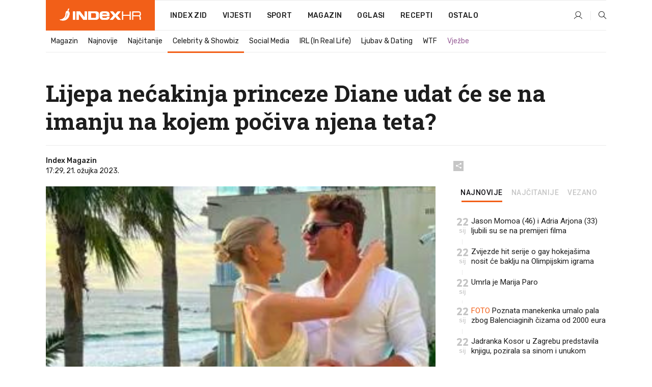

--- FILE ---
content_type: text/html; charset=utf-8
request_url: https://www.index.hr/magazin/clanak/lijepa-necakinja-princeze-diane-udat-ce-se-na-imanju-na-kojem-pociva-njena-teta/2448426.aspx?index_ref=clanak_procitaj_jos_d
body_size: 28382
content:


<!DOCTYPE html>
<html lang="hr">
<head>
    <!--detect slow internet connection-->
<script type="text/javascript">
    var IS_SLOW_INTERNET = false;
    var SLOW_INTERNET_THRESHOLD = 5000;//ms
    var slowLoadTimeout = window.setTimeout(function () {
        IS_SLOW_INTERNET = true;
    }, SLOW_INTERNET_THRESHOLD);

    window.addEventListener('load', function () {
        window.clearTimeout(slowLoadTimeout);
    }, false);
</script>

    <meta charset="utf-8" />
    <meta name="viewport" content="width=device-width,height=device-height, initial-scale=1.0">
    <title>Lijepa nećakinja princeze Diane udat će se na imanju na kojem počiva njena teta? - Index.hr</title>
    <!--todo: remove on production-->
    <meta name="description" content="NEĆAKINJA pokojne princeze Diane uskoro će se udati.">
    <meta property="fb:app_id" content="216060115209819">
    <meta name="robots" content="max-image-preview:large">
    <meta name="referrer" content="no-referrer-when-downgrade">

    <link rel="preload" href="//micro.rubiconproject.com/prebid/dynamic/26072.js" as="script" />
    <link rel="preload" href="https://pagead2.googlesyndication.com/tag/js/gpt.js" as="script" />

     <!--adblock detection-->
<script src="/Scripts/adblockDetect/ads.js"></script>
    

<script>
    window.constants = window.constants || {};
    window.constants.statsServiceHost = 'https://stats.index.hr';
    window.constants.socketsHost = 'https://sockets.index.hr';
    window.constants.chatHost = 'https://chat.index.hr';
    window.constants.interactiveHost = 'https://interactive.index.hr';
    window.constants.ssoAuthority = 'https://sso.index.hr/';
</script>

    <link rel='preconnect' href='https://fonts.googleapis.com' crossorigin>
    <link href="https://fonts.googleapis.com/css2?family=Roboto+Slab:wght@400;500;700;800&family=Roboto:wght@300;400;500;700;900&family=Rubik:wght@300;400;500;600;700&family=EB+Garamond:wght@600;700;800" rel="preload" as="style">
    <link href="https://fonts.googleapis.com/css2?family=Roboto+Slab:wght@400;500;700;800&family=Roboto:wght@300;400;500;700;900&family=Rubik:wght@300;400;500;600;700&family=EB+Garamond:wght@600;700;800" rel="stylesheet">

    

        <link href="/Content/desktop-bundle.min.css?v=1cc19a1f-b460-4aa1-b8ac-baca1755906e" rel="preload" as="style" />
        <link href="/Content/desktop-bundle.min.css?v=1cc19a1f-b460-4aa1-b8ac-baca1755906e" rel="stylesheet" />

    <link href="/Scripts/desktop-bundle.min.js?v=1cc19a1f-b460-4aa1-b8ac-baca1755906e" rel="preload" as="script" />
    <script src="/Scripts/desktop-bundle.min.js?v=1cc19a1f-b460-4aa1-b8ac-baca1755906e"></script>

        <!--recover ads, if adblock detected-->
<!--adpushup recovery-->
<script data-cfasync="false" type="text/javascript">
    if (!accountService.UserHasPremium()) {
        (function (w, d) { var s = d.createElement('script'); s.src = '//delivery.adrecover.com/41144/adRecover.js'; s.type = 'text/javascript'; s.async = true; (d.getElementsByTagName('head')[0] || d.getElementsByTagName('body')[0]).appendChild(s); })(window, document);
    }
</script>


    <script>
        if (accountService.UserHasPremium()) {
            const style = document.createElement('style');
            style.textContent = `
                .js-slot-container,
                .js-slot-loader,
                .reserve-height {
                    display: none !important;
                }
            `;
            document.head.appendChild(style);
        }
    </script>

    
<script>
    !function (e, o, n, i) { if (!e) { e = e || {}, window.permutive = e, e.q = []; var t = function () { return ([1e7] + -1e3 + -4e3 + -8e3 + -1e11).replace(/[018]/g, function (e) { return (e ^ (window.crypto || window.msCrypto).getRandomValues(new Uint8Array(1))[0] & 15 >> e / 4).toString(16) }) }; e.config = i || {}, e.config.apiKey = o, e.config.workspaceId = n, e.config.environment = e.config.environment || "production", (window.crypto || window.msCrypto) && (e.config.viewId = t()); for (var g = ["addon", "identify", "track", "trigger", "query", "segment", "segments", "ready", "on", "once", "user", "consent"], r = 0; r < g.length; r++) { var w = g[r]; e[w] = function (o) { return function () { var n = Array.prototype.slice.call(arguments, 0); e.q.push({ functionName: o, arguments: n }) } }(w) } } }(window.permutive, "cd150efe-ff8f-4596-bfca-1c8765fae796", "b4d7f9ad-9746-4daa-b552-8205ef41f49d", { "consentRequired": true });
    window.googletag = window.googletag || {}, window.googletag.cmd = window.googletag.cmd || [], window.googletag.cmd.push(function () { if (0 === window.googletag.pubads().getTargeting("permutive").length) { var e = window.localStorage.getItem("_pdfps"); window.googletag.pubads().setTargeting("permutive", e ? JSON.parse(e) : []); var o = window.localStorage.getItem("permutive-id"); o && (window.googletag.pubads().setTargeting("puid", o), window.googletag.pubads().setTargeting("ptime", Date.now().toString())), window.permutive.config.viewId && window.googletag.pubads().setTargeting("prmtvvid", window.permutive.config.viewId), window.permutive.config.workspaceId && window.googletag.pubads().setTargeting("prmtvwid", window.permutive.config.workspaceId) } });
    
</script>
<script async src="https://b4d7f9ad-9746-4daa-b552-8205ef41f49d.edge.permutive.app/b4d7f9ad-9746-4daa-b552-8205ef41f49d-web.js"></script>


    

<script type="text/javascript" src="https://interactive.index.hr/js/embed/interactive.min.js"></script>
<script>
    var $inin = $inin || {};

    $inin.config = {
        log: false,
        enabled: false
    }

    var $ininque = $ininque || [];

    var userPPID = accountService.GetUserPPID();

    if (userPPID){
        $inin.setClientUserId(userPPID);
    }

    $inin.enable();
</script>

    <!-- Global site tag (gtag.js) - Google Analytics -->
<script type="didomi/javascript" async src="https://www.googletagmanager.com/gtag/js?id=G-5ZTNWH8GVX"></script>
<script>
    window.dataLayer = window.dataLayer || [];
    function gtag() { dataLayer.push(arguments); }
    gtag('js', new Date());

    gtag('config', 'G-5ZTNWH8GVX');
</script>

        <script src="https://freshatl.azurewebsites.net/js/fresh-atl.js" async></script>

    <script>
        var googletag = googletag || {};
        googletag.cmd = googletag.cmd || [];
    </script>

    
        


<!-- Make sure this is inserted before your GPT tag -->
<script>
    var amazonAdSlots = [];

    amazonAdSlots.push({
        slotID: 'DA_L',
        slotName: '/21703950087/DA_magazin_L',
        sizes: [[300, 250]]
    });

    amazonAdSlots.push({
        slotID: 'DA_R',
        slotName: '/21703950087/DA_magazin_R',
        sizes: [[300, 250]]
    });

    amazonAdSlots.push({
        slotID: 'DA3',
        slotName: '/21703950087/DA3_magazin',
        sizes: [[300, 250], [300, 600]]
    });

    amazonAdSlots.push({
        slotID: 'DA4',
        slotName: '/21703950087/DA4_magazin',
        sizes: [[970, 90], [728, 90], [970, 250]]
    });


            amazonAdSlots.push({
                slotID: 'dfp-DIA',
                slotName: '/21703950087/DIA_magazin',
                sizes: [[761, 152], [760, 200], [300, 250], [620, 350], [760, 150]]
            });

            amazonAdSlots.push({
                slotID: 'DA4',
                slotName: '/21703950087/DA_long',
                sizes: [[300, 250]]
            });
        </script>



    

<script type="text/javascript">
    window.gdprAppliesGlobally = true; (function () {
        function a(e) {
            if (!window.frames[e]) {
                if (document.body && document.body.firstChild) { var t = document.body; var n = document.createElement("iframe"); n.style.display = "none"; n.name = e; n.title = e; t.insertBefore(n, t.firstChild) }
                else { setTimeout(function () { a(e) }, 5) }
            }
        } function e(n, r, o, c, s) {
            function e(e, t, n, a) { if (typeof n !== "function") { return } if (!window[r]) { window[r] = [] } var i = false; if (s) { i = s(e, t, n) } if (!i) { window[r].push({ command: e, parameter: t, callback: n, version: a }) } } e.stub = true; function t(a) {
                if (!window[n] || window[n].stub !== true) { return } if (!a.data) { return }
                var i = typeof a.data === "string"; var e; try { e = i ? JSON.parse(a.data) : a.data } catch (t) { return } if (e[o]) { var r = e[o]; window[n](r.command, r.parameter, function (e, t) { var n = {}; n[c] = { returnValue: e, success: t, callId: r.callId }; a.source.postMessage(i ? JSON.stringify(n) : n, "*") }, r.version) }
            }
            if (typeof window[n] !== "function") { window[n] = e; if (window.addEventListener) { window.addEventListener("message", t, false) } else { window.attachEvent("onmessage", t) } }
        } e("__tcfapi", "__tcfapiBuffer", "__tcfapiCall", "__tcfapiReturn"); a("__tcfapiLocator"); (function (e) {
            var t = document.createElement("script"); t.id = "spcloader"; t.type = "text/javascript"; t.async = true; t.src = "https://sdk.privacy-center.org/" + e + "/loader.js?target=" + document.location.hostname; t.charset = "utf-8"; var n = document.getElementsByTagName("script")[0]; n.parentNode.insertBefore(t, n)
        })("02757520-ed8b-4c54-8bfd-4a5f5548de98")
    })();</script>


<!--didomi-->
<!--end-->


    <script>
        googletag.cmd.push(function() {
                
    googletag.pubads().setTargeting('rubrika', 'magazin');
    googletag.pubads().setTargeting('articleId', '2448426');
    googletag.pubads().setTargeting('Rijeci_iz_naslova', ["lijepa","nećakinja","princeze","diane","udat","imanju","kojem","počiva","njena","teta"]);
    googletag.pubads().setTargeting('chat', 'no');
    googletag.pubads().setTargeting('paragrafX', '8');

    ;


            googletag.pubads().setTargeting('podrubrikaId', ["1527"]);
        

            googletag.pubads().setTargeting('authorId', ["2202"]);
        

            googletag.pubads().setTargeting('tagId', ["19939","387509","1124865","1124866"]);
        ;
        });
    </script>

    
<script>
    var mainIndexDomainPath = "https://www.index.hr" + window.location.pathname;

    googletag.cmd.push(function () {
        googletag.pubads().disableInitialLoad();
        googletag.pubads().enableSingleRequest();
        googletag.pubads().collapseEmptyDivs(true);
        googletag.pubads().setTargeting('projekt', 'index');
        googletag.pubads().setTargeting('referer', '');
        googletag.pubads().setTargeting('hostname', 'www.index.hr');
        googletag.pubads().setTargeting('ar_1', 'false');
        googletag.pubads().setTargeting('ab_test', '');
        googletag.pubads().setTargeting('prebid', 'demand manager');

        if ('cookieDeprecationLabel' in navigator) {
            navigator.cookieDeprecationLabel.getValue().then((label) => {
                googletag.pubads().setTargeting('TPC', label);
            });
        }
        else {
            googletag.pubads().setTargeting('TPC', 'none');
        }

    });

    googleTagService.AddSlotRenderEndedListener();
</script>
    <script type='text/javascript' src='//static.criteo.net/js/ld/publishertag.js'></script>

    <meta property="og:title" content="Lijepa ne&#x107;akinja princeze Diane udat &#x107;e se na imanju na kojem po&#x10D;iva njena teta?" />
    <meta property="og:description" content="NE&#x106;AKINJA pokojne princeze&#xA0;Diane uskoro &#x107;e se udati." />
    <meta property="og:image" content="https://ip.index.hr/remote/bucket.index.hr/b/index/9b09b6b7-ebd1-4c1c-9cc1-027c8ae71a10.png?fb_wtrmrk=magazin.jpg&amp;width=1200&amp;height=630&amp;mode=crop&amp;format=png" />
    <meta property="og:image:width" content="1200" />
    <meta property="og:image:height" content="630" />

    <meta name="twitter:card" content="summary_large_image">
    <meta name="twitter:site" content="@indexhr">
    <meta name="twitter:title" content="Lijepa ne&#x107;akinja princeze Diane udat &#x107;e se na imanju na kojem po&#x10D;iva njena teta?">
    <meta name="twitter:description" content="NE&#x106;AKINJA pokojne princeze&#xA0;Diane uskoro &#x107;e se udati.">
    <meta name="twitter:image" content="https://ip.index.hr/remote/bucket.index.hr/b/index/9b09b6b7-ebd1-4c1c-9cc1-027c8ae71a10.png?fb_wtrmrk=magazin.jpg&amp;width=1200&amp;height=630&amp;mode=crop&amp;format=png">

    <script type="application/ld&#x2B;json">
        {"@context":"https://schema.org","@type":"WebSite","name":"Index.hr","potentialAction":{"@type":"SearchAction","target":"https://www.index.hr/trazi.aspx?upit={search_term_string}","query-input":"required name=search_term_string"},"url":"https://www.index.hr/"}
    </script>
    <script type="application/ld&#x2B;json">
        {"@context":"https://schema.org","@type":"Organization","name":"Index.hr","sameAs":["https://www.facebook.com/index.hr/","https://twitter.com/indexhr","https://www.youtube.com/channel/UCUp6H4ko32XqnV_6MOPunBA"],"url":"https://www.index.hr/","logo":{"@type":"ImageObject","url":"https://www.index.hr/Content/img/logo/index_logo_112x112.png"}}
    </script>

    <!-- Meta Pixel Code -->
<script>
    !function (f, b, e, v, n, t, s) {
        if (f.fbq) return; n = f.fbq = function () {
            n.callMethod ?
                n.callMethod.apply(n, arguments) : n.queue.push(arguments)
        };
        if (!f._fbq) f._fbq = n; n.push = n; n.loaded = !0; n.version = '2.0';
        n.queue = []; t = b.createElement(e); t.async = !0;
        t.src = v; s = b.getElementsByTagName(e)[0];
        s.parentNode.insertBefore(t, s)
    }(window, document, 'script',
        'https://connect.facebook.net/en_US/fbevents.js');
    fbq('init', '1418122964915670');
    fbq('track', 'PageView');
</script>
<noscript>
    <img height="1" width="1" style="display:none"
         src="https://www.facebook.com/tr?id=1418122964915670&ev=PageView&noscript=1" />
</noscript>
<!-- End Meta Pixel Code -->


    <script src="https://apetite.index.hr/bundles/apetite.js"></script>
    <script>
        var apetite = new AnalyticsPetite({ host: 'https://apetite.index.hr' });
        
                        apetite.setCategory('magazin');
                        apetite.setArticleId('a-2448426');

        apetite.collect();
    </script>

    
    <link href="/Content/bootstrap-rating.css" rel="stylesheet" />
    <script async src='https://www.google.com/recaptcha/api.js'></script>

        <link rel="canonical" href="https://www.index.hr/magazin/clanak/lijepa-necakinja-princeze-diane-udat-ce-se-na-imanju-na-kojem-pociva-njena-teta/2448426.aspx">
        <link rel="alternate" href="https://www.index.hr/mobile/magazin/clanak/lijepa-necakinja-princeze-diane-udat-ce-se-na-imanju-na-kojem-pociva-njena-teta/2448426.aspx">

    <link rel="og:url" href="https://www.index.hr/clanak.aspx?id=2448426">


        <link rel="amphtml" href="https://www.index.hr/amp/magazin/clanak/lijepa-necakinja-princeze-diane-udat-ce-se-na-imanju-na-kojem-pociva-njena-teta/2448426.aspx">

    <meta property="og:type" content="article" />
    <meta property="og:url" content="https://www.index.hr/clanak.aspx?id=2448426">

    <script type="application/ld&#x2B;json">
        {"@context":"https://schema.org","@type":"WebPage","name":"Lijepa nećakinja princeze Diane udat će se na imanju na kojem počiva njena teta?","description":"NEĆAKINJA pokojne princeze\u00A0Diane uskoro će se udati.","url":"https://www.index.hr/","publisher":{"@type":"Organization","name":"Index.hr","sameAs":["https://www.facebook.com/index.hr/","https://twitter.com/indexhr","https://www.youtube.com/channel/UCUp6H4ko32XqnV_6MOPunBA"],"url":"https://www.index.hr/","logo":{"@type":"ImageObject","url":"https://www.index.hr/Content/img/logo/index_logo_112x112.png"}}}
    </script>
    <script type="application/ld&#x2B;json">
        {"@context":"https://schema.org","@type":"BreadcrumbList","itemListElement":[{"@type":"ListItem","name":"Index.hr","item":{"@type":"Thing","@id":"https://www.index.hr"},"position":1},{"@type":"ListItem","name":"Magazin","item":{"@type":"Thing","@id":"https://www.index.hr/magazin"},"position":2},{"@type":"ListItem","name":"Celebrity & Showbiz","item":{"@type":"Thing","@id":"https://www.index.hr/magazin/rubrika/celebrity-showbiz/1527.aspx"},"position":3},{"@type":"ListItem","name":"Lijepa nećakinja princeze Diane udat će se na imanju na kojem počiva njena teta?","item":{"@type":"Thing","@id":"https://www.index.hr/magazin/clanak/lijepa-necakinja-princeze-diane-udat-ce-se-na-imanju-na-kojem-pociva-njena-teta/2448426.aspx"},"position":4}]}
    </script>
    <script type="application/ld&#x2B;json">
        {"@context":"https://schema.org","@type":"NewsArticle","name":"Lijepa nećakinja princeze Diane udat će se na imanju na kojem počiva njena teta?","description":"NEĆAKINJA pokojne princeze\u00A0Diane uskoro će se udati.","image":{"@type":"ImageObject","url":"https://ip.index.hr/remote/bucket.index.hr/b/index/d43ef8eb-7f86-4c91-a652-2956e3f8fd3d.png","height":630,"width":1200},"mainEntityOfPage":{"@type":"WebPage","name":"Lijepa nećakinja princeze Diane udat će se na imanju na kojem počiva njena teta?","description":"NEĆAKINJA pokojne princeze\u00A0Diane uskoro će se udati.","url":"https://www.index.hr/magazin/clanak/lijepa-necakinja-princeze-diane-udat-ce-se-na-imanju-na-kojem-pociva-njena-teta/2448426.aspx","publisher":{"@type":"Organization","name":"Index.hr","sameAs":["https://www.facebook.com/index.hr/","https://twitter.com/indexhr","https://www.youtube.com/channel/UCUp6H4ko32XqnV_6MOPunBA"],"url":"https://www.index.hr/","logo":{"@type":"ImageObject","url":"https://www.index.hr/Content/img/logo/index_logo_112x112.png"}}},"url":"https://www.index.hr/magazin/clanak/lijepa-necakinja-princeze-diane-udat-ce-se-na-imanju-na-kojem-pociva-njena-teta/2448426.aspx","author":{"@type":"Organization","name":"Index.hr","sameAs":["https://www.facebook.com/index.hr/","https://twitter.com/indexhr","https://www.youtube.com/channel/UCUp6H4ko32XqnV_6MOPunBA"],"url":"https://www.index.hr/","logo":{"@type":"ImageObject","url":"https://www.index.hr/Content/img/logo/index_logo_112x112.png"}},"dateModified":"2023-03-21","datePublished":"2023-03-21","headline":"Lijepa nećakinja princeze Diane udat će se na imanju na kojem počiva njena teta?","isAccessibleForFree":true,"keywords":"princeza diana,Amelia Spencer,Greg Mallett,Earl Spencer","publisher":{"@type":"Organization","name":"Index.hr","sameAs":["https://www.facebook.com/index.hr/","https://twitter.com/indexhr","https://www.youtube.com/channel/UCUp6H4ko32XqnV_6MOPunBA"],"url":"https://www.index.hr/","logo":{"@type":"ImageObject","url":"https://www.index.hr/Content/img/logo/index_logo_112x112.png"}},"isPartOf":{"@type":["NewsArticle"],"name":"Index.hr","productID":"CAoiEN-u-SQZulOA8lpEXJtZjRU:index_premium"}}
    </script>

    <script src="https://cdnjs.cloudflare.com/ajax/libs/fingerprintjs2/1.6.1/fingerprint2.min.js"></script>

        <link rel="preload" as="image" imagesrcset="https://ip.index.hr/remote/bucket.index.hr/b/index/d43ef8eb-7f86-4c91-a652-2956e3f8fd3d.png?width=765&amp;height=402">

        <script type="text/javascript">
            window._taboola = window._taboola || [];
            _taboola.push({ article: 'auto' });
            !function (e, f, u, i) {
                if (!document.getElementById(i)) {
                    e.async = 1;
                    e.src = u;
                    e.id = i;
                    f.parentNode.insertBefore(e, f);
                }
            }(document.createElement('script'),
                document.getElementsByTagName('script')[0],
                '//cdn.taboola.com/libtrc/indexhr-en/loader.js',
                'tb_loader_script');
            if (window.performance && typeof window.performance.mark == 'function') { window.performance.mark('tbl_ic'); }
        </script>

    <script>
        bridPlayerService.AddKeyValueIntoMacros('rubrika', 'magazin');
        bridPlayerService.AddKeyValueIntoMacros('projekt', 'index');
    </script>

</head>
<body>
    <script>
    window.fbAsyncInit = function () {
        FB.init({
            appId: '216060115209819',
            xfbml: true,
            version: 'v19.0'
        });
    };
</script>
<script async defer crossorigin="anonymous" src="https://connect.facebook.net/hr_HR/sdk.js"></script>
    <!--OpenX-->
<iframe src="//u.openx.net/w/1.0/pd?ph=&cb=95a01d6e-031d-404f-842c-fb5ff32cefde&gdpr=1&gdpr_consent=2" style="display:none;width:0;height:0;border:0; border:none;"></iframe>

        




    <div class="main-container no-padding main-content-bg">
                

<div class="google-billboard-top">
    <!-- /21703950087/DB1 -->
    <div id='DB1' class="js-slot-container" data-css-class="google-box bottom-margin-60">
        <script>
            googletag.cmd.push(function () {
                googletag.defineSlot('/21703950087/DB1', [[970, 250], [970, 500], [970, 90], [728, 90], [800, 250], [1, 1]], 'DB1').addService(googletag.pubads());

                googletag.display('DB1');
            });
        </script>
    </div>
</div>

    </div>

    


<header class="main-menu-container">
    <div class="float-menu no-height" style="" menu-fix-top>
        <div class="main-container no-height clearfix">
            <div class="main-menu no-height">
                    <h1 class="js-logo logo magazin-gradient-bg">
                        <img class="main" src="/Content/img/logo/index_main.svg" alt="index.hr" />
                        <img class="small" src="/Content/img/logo/paprika_logo.svg" alt="index.hr" />
                        <a class="homepage-link" href="/" title="index.hr"> </a>
                    </h1>
                <nav class="menu-holder clearfix" aria-label="Glavna navigacija">
                    <ul>
                        <li>
                            <a class="main-text-hover no-drop" href="/zid"> Index Zid</a>
                        </li>

                        <li>
                            <a class="vijesti-text-hover" href="/vijesti">
                                Vijesti
                            </a>
                        </li>
                        <li>
                            <a class="sport-text-hover" href="/sport">
                                Sport
                            </a>
                        </li>
                        <li class="menu-drop">
                            <span class="expandable magazin-text-hover">Magazin</span>
                            <ul class="dropdown-content display-none">
                                <li class="magazin-bg-hover">
                                    <a href="/magazin">
                                        Magazin
                                    </a>
                                </li>
                                <li class="shopping-bg-gradient-hover">
                                    <a href="/shopping">
                                        Shopping
                                    </a>
                                </li>
                                <li class="ljubimci-bg-hover">
                                    <a href="/ljubimci">
                                        Ljubimci
                                    </a>
                                </li>
                                <li class="food-bg-hover">
                                    <a href="/food">
                                        Food
                                    </a>
                                </li>
                                <li class="mame-bg-hover">
                                    <a href="/mame">
                                        Mame
                                    </a>
                                </li>
                                <li class="auto-bg-gradient-hover">
                                    <a href="/auto">
                                        Auto
                                    </a>
                                </li>
                                <li class="fit-bg-hover">
                                    <a href="/fit">
                                        Fit
                                    </a>
                                </li>
                                <li class="chill-bg-hover">
                                    <a href="/chill">
                                        Chill
                                    </a>
                                </li>
                                <li class="horoskop-bg-hover">
                                    <a href="/horoskop">
                                        Horoskop
                                    </a>
                                </li>
                            </ul>
                        </li>
                        <li>
                            <a class="oglasi-text-hover" href="https://www.index.hr/oglasi">
                                Oglasi
                            </a>
                        </li>
                        <li>
                            <a class="recepti-text-hover" href="https://recepti.index.hr">
                                Recepti
                            </a>
                        </li>
                        <li class="menu-drop">
                            <span class="expandable">Ostalo</span>
                            <ul class="dropdown-content ostalo display-none">
                                <li class="main-bg-hover">
                                    <a href="https://jobs.index.hr/">
                                        Zaposli se na Indexu
                                    </a>
                                </li>
                                <li class="lajkhr-bg-hover">
                                    <a href="https://www.index.hr/lajk/">
                                        Lajk.hr
                                    </a>
                                </li>
                                <li class="vjezbe-bg-hover">
                                    <a href="https://vjezbe.index.hr">
                                        Vježbe
                                    </a>
                                </li>
                                <li class="main-bg-hover">
                                    <a href="/info/tecaj">
                                        Tečaj
                                    </a>
                                </li>
                                <li class="main-bg-hover">
                                    <a href="/info/tv">
                                        TV program
                                    </a>
                                </li>
                                <li class="main-bg-hover">
                                    <a href="/info/kino">
                                        Kino
                                    </a>
                                </li>
                                <li class="main-bg-hover">
                                    <a href="/info/vrijeme">
                                        Vrijeme
                                    </a>
                                </li>
                                <li class="kalendar-bg-hover">
                                    <a href="/kalendar">
                                        Kalendar
                                    </a>
                                </li>
                            </ul>
                        </li>
                    </ul>
                    <ul class="right-part">
                        <li id="login-menu" class="menu-drop">
                            


<div id="menu-login"
     v-scope
     v-cloak
     @mounted="onLoad">
    <div v-if="userInfo !== null && userInfo.IsLoggedIn === true">
        <div class="user-menu expandable no-padding">
            <div v-if="userInfo.ProfileImage === null" class="initials-holder separator center-aligner">
                <div class="initials center-aligner">
                    {{userInfo.Initials}}
                </div>
                <div class="user-firstname">
                    {{userInfo.FirstName}}
                </div>
            </div>

            <div v-if="userInfo.ProfileImage !== null" class="avatar separator center-aligner">
                <img :src="'https://ip.index.hr/remote/bucket.index.hr/b/index/' + userInfo.ProfileImage + '?width=20&height=20&mode=crop'" />
                <div class="user-firstname">
                    {{userInfo.FirstName}}
                </div>
            </div>
        </div>
        <ul class="dropdown-content display-none">
            <li class="main-bg-hover">
                <a href="/profil">Moj profil</a>
            </li>
            <li class="main-bg-hover">
                <a :href="'https://sso.index.hr/' + 'account/dashboard?redirect_hint=' + 'https%3A%2F%2Fwww.index.hr%2Fmagazin%2Fclanak%2Flijepa-necakinja-princeze-diane-udat-ce-se-na-imanju-na-kojem-pociva-njena-teta%2F2448426.aspx%3Findex_ref%3Dclanak_procitaj_jos_d'">Upravljanje računom</a>
            </li>
            <li class="main-bg-hover">
                <a @click="logout">Odjavite se</a>
            </li>
        </ul>
    </div>

    <div v-if="userInfo === null || userInfo.IsLoggedIn === false" @click="login" class="user-menu no-padding">
        <div class="login-btn separator">
            <i class="index-user-alt"></i>
        </div>
    </div>
</div>

<script>
    PetiteVue.createApp({
        userInfo: {},
        onLoad() {
            var self = this;

            var userInfoCookie = accountService.GetUserInfo();

            var userHasPremium = accountService.UserHasPremium();
            googleEventService.CreateCustomEventGA4("user_data", "has_premium", userHasPremium);

            if (userInfoCookie != null) {
                if (userInfoCookie.HasPremium === undefined) {
                    accountService.DeleteMetaCookie();

                    accountService.CreateMetaCookie()
                    .then(function (response) {
                        self.userInfo = accountService.GetUserInfo();
                    });
                }
                else if (userInfoCookie.IsLoggedIn === true) {
                    userApiService.getPremiumStatus()
                    .then(function (response) {
                        if (response.data.HasPremium != userInfoCookie.HasPremium) {
                            accountService.DeleteMetaCookie();

                            accountService.CreateMetaCookie()
                            .then(function (response) {
                                self.userInfo = accountService.GetUserInfo();
                            });
                        }
                    });
                }
                else {
                    self.userInfo = accountService.GetUserInfo();
                }
            }
            else {
                accountService.CreateMetaCookie()
                .then(function (response) {
                    self.userInfo = accountService.GetUserInfo();
                });
            }
        },
        login() {
            globalDirectives.ShowLoginPopup()
        },
        logout() {
            accountService.Logout('/profil/odjava')
        }
    }).mount("#menu-login");
</script>

                        </li>
                        <li>
                            <a href="/trazi.aspx" class="menu-icon btn-open-search"><i class="index-magnifier"></i></a>
                        </li>
                    </ul>
                </nav>
            </div>
        </div>
    </div>

        


    <div class="sub-menu-container main-container">
        <div class="sub-menu-holder scroll-menu-arrows-holder" data-animate-width="200">
            <ul class="sub-menu scroll-menu clearfix">
                    <li class="sub-menu-item scroll-menu-item magazin-border-bottom ">
                        <a class="" href="/magazin">Magazin</a>
                    </li>
                    <li class="sub-menu-item scroll-menu-item magazin-border-bottom ">
                        <a class="" href="/najnovije?kategorija=1523">Najnovije</a>
                    </li>
                    <li class="sub-menu-item scroll-menu-item magazin-border-bottom ">
                        <a class="" href="/najcitanije?kategorija=1523">Naj&#x10D;itanije</a>
                    </li>
                    <li class="sub-menu-item scroll-menu-item magazin-border-bottom active">
                        <a class="" href="/magazin/rubrika/celebrity-showbiz/1527.aspx">Celebrity &amp; Showbiz</a>
                    </li>
                    <li class="sub-menu-item scroll-menu-item magazin-border-bottom ">
                        <a class="" href="/magazin/rubrika/social-media/5276.aspx">Social Media</a>
                    </li>
                    <li class="sub-menu-item scroll-menu-item magazin-border-bottom ">
                        <a class="" href="/magazin/rubrika/irl-in-real-life/5278.aspx">IRL (In Real Life)</a>
                    </li>
                    <li class="sub-menu-item scroll-menu-item magazin-border-bottom ">
                        <a class="" href="/magazin/rubrika/ljubav-dating/5279.aspx">Ljubav &amp; Dating</a>
                    </li>
                    <li class="sub-menu-item scroll-menu-item magazin-border-bottom ">
                        <a class="" href="/magazin/rubrika/wtf/5280.aspx">WTF</a>
                    </li>
                    <li class="sub-menu-item scroll-menu-item magazin-border-bottom ">
                        <a class="vjezbe-text vjezbe-text-hover" href="https://vjezbe.index.hr">Vje&#x17E;be</a>
                    </li>
            </ul>
            <div class="scroll-menu-arrows display-none">
                <div class="navigation-arrow left-arrow disabled magazin-text-hover"><i class="index-arrow-left"></i></div>
                <div class="navigation-arrow right-arrow disabled magazin-text-hover"><i class="index-arrow-right"></i></div>
            </div>
        </div>
    </div>

</header>


        <div class="dfp-left-column">
            

<!-- /21703950087/D_sky_L -->
<div id='D_sky_L' class="js-slot-container" data-css-class="google-box">
    <script>
        googletag.cmd.push(function () {
            googletag.defineSlot('/21703950087/D_sky_L', [[300, 600], [160, 600]], 'D_sky_L').addService(googletag.pubads());
            googletag.display('D_sky_L');
        });
    </script>
</div>
        </div>

    <main>
        







    


<div class="js-slot-container" data-has-close-btn="true">
    <div class="js-slot-close-btn dfp-close-btn dfp-close-btn-fixed display-none">
        <div class="close-btn-creative">
            <i class="index-close"></i>
        </div>
    </div>

    <!-- /21703950087/D_sticky -->
    <div id='D_sticky' class="js-slot-holder" data-css-class="google-box bottom-sticky">
        <script>
            googletag.cmd.push(function () {
                googletag.defineSlot('/21703950087/D_sticky_all', [[1200, 150], [728, 90], [970, 250], [970, 90], [1, 1]], 'D_sticky').addService(googletag.pubads());

                googletag.display('D_sticky');
            });
        </script>
    </div>
</div>



<style>
    .main-container {
        max-width: 1140px;
    }

    .dfp-left-column {
        margin-right: 570px;
    }

    .dfp-right-column {
        margin-left: 570px;
    }
</style>

<article class="article-container"  data-breakrows="8" data-author="[2202]">
    <div class="article-header-code">
        
    </div>

    <div class="article-holder main-container main-content-bg ">






        <header class="article-title-holder">
            


<h1 class="magazin-text-parsed title js-main-title">
    Lijepa nećakinja princeze Diane udat će se na imanju na kojem počiva njena teta?
</h1>

<div class="article-info flex">
    <div class="author-holder flex">

        <div class="flex-1">
                <div class="author-name flex">
                    Index Magazin

                </div>

            <div>
                17:29, 21. o&#x17E;ujka 2023.
            </div>
        </div>
    </div>
    <div class="social-holder flex">
        <div class="other"><i class="index-share"></i></div>
        


<div class="share-buttons-holder display-none clearfix">
    <div class="facebook-bg share-button" share-button data-share-action="facebook" data-article-id="2448426" data-facebook-url="https://www.index.hr/clanak.aspx?id=2448426">
        <i class="index-facebook"></i>
    </div>

    <script type="text/javascript" async src="https://platform.twitter.com/widgets.js"></script>
    <a class="share-button x-bg" share-button data-share-action="twitter" data-article-id="2448426" href="https://twitter.com/intent/tweet?url=https://www.index.hr/clanak.aspx?id=2448426&via=indexhr&text=Lijepa ne&#x107;akinja princeze Diane udat &#x107;e se na imanju na kojem po&#x10D;iva njena teta?&size=large">
        <i class="index-x"></i>
    </a>

    <script type="text/javascript" async defer src="//assets.pinterest.com/js/pinit.js"></script>

    <a class="share-button pinterest-bg pin-it-button" share-button data-share-action="pinterest" data-article-id="2448426" href="http://pinterest.com/pin/create/button/?url=https://www.index.hr/clanak.aspx?id=2448426&media=https://ip.index.hr/remote/bucket.index.hr/b/index/d43ef8eb-7f86-4c91-a652-2956e3f8fd3d.png&description=Lijepa ne&#x107;akinja princeze Diane udat &#x107;e se na imanju na kojem po&#x10D;iva njena teta?" data-pin-custom="true">
        <i class="index-pinterest"></i>
    </a>

    <a class="share-button gplus-bg" share-button data-share-action="gplus" data-article-id="2448426" href="https://plus.google.com/share?url=https://www.index.hr/clanak.aspx?id=2448426" onclick="javascript:window.open(this.href,'', 'menubar=no,toolbar=no,resizable=yes,scrollbars=yes,height=600,width=400');return false;">
        <i class="index-gplus"></i>
    </a>

    <a class="share-button linkedin-bg" share-button data-share-action="linkedin" data-article-id="2448426" href="https://www.linkedin.com/shareArticle?mini=true&url=https://www.index.hr/clanak.aspx?id=2448426&title=Lijepa ne&#x107;akinja princeze Diane udat &#x107;e se na imanju na kojem po&#x10D;iva njena teta?&summary=NE&#x106;AKINJA pokojne princeze&#xA0;Diane uskoro &#x107;e se udati.&source=Index.hr" onclick="javascript:window.open(this.href,'', 'menubar=no,toolbar=no,resizable=yes,scrollbars=yes,height=400,width=600');return false;">
        <i class="index-linkedIn"></i>
    </a>

    <a class="share-button mail-bg" share-button data-share-action="mail" data-article-id="2448426" href="mailto:?subject=Lijepa ne&#x107;akinja princeze Diane udat &#x107;e se na imanju na kojem po&#x10D;iva njena teta?&body=https%3A%2F%2Fwww.index.hr%2Fclanak.aspx%3Fid%3D2448426" target="_blank">
        <i class="index-mail"></i>
    </a>

    <div class="share-button btn-close">
        <i class="index-close"></i>
    </div>
</div>
    </div>
</div>


        </header>

        <div class="top-part flex">
            <div class="left-part">
                        

<figure class="img-container">
        <div class="img-holder" style="padding-bottom: 52.55%;">
            <img class="img-responsive" src="https://ip.index.hr/remote/bucket.index.hr/b/index/d43ef8eb-7f86-4c91-a652-2956e3f8fd3d.png?width=765&amp;height=402" alt="Lijepa ne&#x107;akinja princeze Diane udat &#x107;e se na imanju na kojem po&#x10D;iva njena teta?" />
        </div>

        <figcaption class="main-img-desc clearfix">
            <span></span>
                <span class="credits">Screenshot: Instagram</span>
        </figcaption>
</figure>

                <div class="content-holder">
                            

<div class="js-slot-container" data-css-class="dfp-inarticle" data-disclaimer="true">
    <span class="js-slot-disclaimer ad-unit-text display-none">
        Tekst se nastavlja ispod oglasa
    </span>

    <div class="flex no-margin double">
        <!-- /21703950087/DA_top_L -->
        <div id="DA_top_L" class="no-margin">
            <script>
                googletag.cmd.push(function () {
                    googletag.defineSlot('/21703950087/DA_top_L', [[300, 250], [1, 1]], 'DA_top_L').addService(googletag.pubads());

                    googletag.display('DA_top_L');
                });
            </script>
        </div>

        <!-- /21703950087/DA_top_R -->
        <div id="DA_top_R" class="no-margin">
            <script>
                googletag.cmd.push(function () {
                    googletag.defineSlot('/21703950087/DA_top_R', [[300, 250], [1, 1]], 'DA_top_R').addService(googletag.pubads());

                    googletag.display('DA_top_R');
                });
            </script>
        </div>
    </div>
</div>


                    <div class="text-holder">
                            

<section class="text magazin-link-underline js-smartocto" aria-label="Tekst članka">
    <p>LADY Amelia Spencer (30), nećakinja pokojne princeze Diane, nepune tri godine nakon zaruka s Gregom Mallettom (30) uskoro će se udati, a na Instagramu su uoči vjenčanja osvanule i fotografije s njezine zabave dobrodošlice u Cape Townu u Južnoafričkoj Republici.</p>

<p>Manekenka i njezin zaručnik, osobni trener i fitness guru, na Instagram storyjima podijelili su fotografije sa zabave. "Nikada me nećeš prestati nasmijavati, a ja te nikada neću prestati gledati", napisao je Mallett u opisu jedne fotografije na kojoj pozira zagrljen sa zaručnicom.</p>

<div class="js-editor-embed-container js-embed-image position-relative js-embed-first-image js-image-slot-container lazyload-content" data-lazyload-content="<img alt=&quot;&quot; src=&quot;https://ip.index.hr/remote/bucket.index.hr/b/index/f9d7eda5-b031-484d-8f0f-435053572601.png?width=765&quot;>

<div class=&quot;js-slot-container&quot; data-has-close-btn=&quot;true&quot; style=&quot;position: absolute; bottom: 0; left: calc(100% / 2 - 160px); width: 320px;&quot;>
    <div class=&quot;js-slot-close-btn dfp-close-btn display-none&quot;>
        <div class=&quot;close-btn-creative&quot;>
            <i class=&quot;index-close&quot;></i>
        </div>
    </div>
    <div style=&quot;overflow: hidden;&quot;>
        <div id=&quot;D_photo_article&quot; class=&quot;js-slot-holder&quot; data-css-class=&quot;google-box&quot;>
        </div>
    </div>
</div>"></div>

<p>Gošća na zabavi Jacinta Spencer objavila je fotografiju Lady Amelie kako pozira na terasi. "Najljepši prijem prije vjenčanja. Volim te svim srcem", napisala je u opisu Instagram storyja.&nbsp;Amelijina sestra blizanka Eliza ne vidi se na fotografijama na društvenim mrežama, kao ni njihov otac Earl Spencer (58).</p>

<h3>Udat će se na imanju na kojem počiva princeza Diana?</h3>

<p>Ranije je Greg Mallett podijelio zajedničku fotografiju na Instagramu uz opis: "Još malo", čime je dao do znanja da se spremaju za vjenčanje. U vezi su već 14 godina, a zaručili su se u srpnju 2020. Iako datum vjenčanja još nije poznat, vjeruje se kako će se svadba održati na imanju Althorp House u Northamptonshireu, gdje je pokopana Lady Di.</p>

<div class="js-slot-container reserve-height-with-disclaimer" data-css-class="dfp-inarticle" data-disclaimer="true" data-css-remove-after-render="reserve-height-with-disclaimer">
        <div class="js-slot-loader main-loader center-aligner">
            <div class="loader-animation"><div></div><div></div><div></div><div></div></div>
        </div>

    <span class="js-slot-disclaimer ad-unit-text display-none">
        Tekst se nastavlja ispod oglasa
    </span>

    <div class="flex no-margin double">
        <!-- /21703950087/DA_L -->
        <div id="DA_L" class="no-margin">
            <script>
                googletag.cmd.push(function () {
                    var slot = googletag.defineSlot('/21703950087/DA_L', [[320, 180], [300, 170], [250, 250], [200, 200], [320, 100], [300, 250], [300, 100], [300, 50], [1, 1]], 'DA_L').addService(googletag.pubads());

                    if ('True' == 'True') {
                        slot.setCollapseEmptyDiv(true, false);
                    }

                    googletag.display('DA_L');
                });
            </script>
        </div>

        <!-- /21703950087/DA_R -->
        <div id="DA_R" class="no-margin">
            <script>
                googletag.cmd.push(function () {
                    var slot = googletag.defineSlot('/21703950087/DA_R', [[320, 180], [300, 170], [250, 250], [200, 200], [320, 100], [300, 250], [300, 100], [300, 50], [1, 1]], 'DA_R').addService(googletag.pubads());

                    if ('True' == 'True') {
                        slot.setCollapseEmptyDiv(true, false);
                    }

                    googletag.display('DA_R');
                });
            </script>
        </div>
    </div>
</div>


<div class="js-editor-embed-container js-embed-instagram lazyload-content" data-lazyload-content="<script>if(window.FB) { window.FB.__buffer = true; } else { window.FB = window.FB || {}; window.FB.__buffer = true; }</script><blockquote class=&quot;instagram-media&quot; data-instgrm-permalink=&quot;https://www.instagram.com/p/Cp2E4VRqEuo/?utm_source=ig_embed&amp;amp;utm_campaign=loading&quot; data-instgrm-version=&quot;14&quot; style=&quot; background:#FFF; border:0; border-radius:3px; box-shadow:0 0 1px 0 rgba(0,0,0,0.5),0 1px 10px 0 rgba(0,0,0,0.15); margin: 1px; max-width:540px; min-width:326px; padding:0; width:99.375%; width:-webkit-calc(100% - 2px); width:calc(100% - 2px);&quot;>
<div style=&quot;padding:16px;&quot;>
<div style=&quot; display: flex; flex-direction: row; align-items: center;&quot;>
<div style=&quot;background-color: #F4F4F4; border-radius: 50%; flex-grow: 0; height: 40px; margin-right: 14px; width: 40px;&quot;>&amp;nbsp;</div>

<div style=&quot;display: flex; flex-direction: column; flex-grow: 1; justify-content: center;&quot;>
<div style=&quot; background-color: #F4F4F4; border-radius: 4px; flex-grow: 0; height: 14px; margin-bottom: 6px; width: 100px;&quot;>&amp;nbsp;</div>

<div style=&quot; background-color: #F4F4F4; border-radius: 4px; flex-grow: 0; height: 14px; width: 60px;&quot;>&amp;nbsp;</div>
</div>
</div>

<div style=&quot;padding: 19% 0;&quot;>&amp;nbsp;</div>

<div style=&quot;display:block; height:50px; margin:0 auto 12px; width:50px;&quot;><a href=&quot;https://www.instagram.com/p/Cp2E4VRqEuo/?utm_source=ig_embed&amp;amp;utm_campaign=loading&quot; style=&quot; background:#FFFFFF; line-height:0; padding:0 0; text-align:center; text-decoration:none; width:100%;&quot; target=&quot;_blank&quot;><svg height=&quot;50px&quot; version=&quot;1.1&quot; viewBox=&quot;0 0 60 60&quot; width=&quot;50px&quot; xmlns=&quot;https://www.w3.org/2000/svg&quot; xmlns:xlink=&quot;https://www.w3.org/1999/xlink&quot;><g fill=&quot;none&quot; fill-rule=&quot;evenodd&quot; stroke=&quot;none&quot; stroke-width=&quot;1&quot;><g fill=&quot;#000000&quot; transform=&quot;translate(-511.000000, -20.000000)&quot;><g><path d=&quot;M556.869,30.41 C554.814,30.41 553.148,32.076 553.148,34.131 C553.148,36.186 554.814,37.852 556.869,37.852 C558.924,37.852 560.59,36.186 560.59,34.131 C560.59,32.076 558.924,30.41 556.869,30.41 M541,60.657 C535.114,60.657 530.342,55.887 530.342,50 C530.342,44.114 535.114,39.342 541,39.342 C546.887,39.342 551.658,44.114 551.658,50 C551.658,55.887 546.887,60.657 541,60.657 M541,33.886 C532.1,33.886 524.886,41.1 524.886,50 C524.886,58.899 532.1,66.113 541,66.113 C549.9,66.113 557.115,58.899 557.115,50 C557.115,41.1 549.9,33.886 541,33.886 M565.378,62.101 C565.244,65.022 564.756,66.606 564.346,67.663 C563.803,69.06 563.154,70.057 562.106,71.106 C561.058,72.155 560.06,72.803 558.662,73.347 C557.607,73.757 556.021,74.244 553.102,74.378 C549.944,74.521 548.997,74.552 541,74.552 C533.003,74.552 532.056,74.521 528.898,74.378 C525.979,74.244 524.393,73.757 523.338,73.347 C521.94,72.803 520.942,72.155 519.894,71.106 C518.846,70.057 518.197,69.06 517.654,67.663 C517.244,66.606 516.755,65.022 516.623,62.101 C516.479,58.943 516.448,57.996 516.448,50 C516.448,42.003 516.479,41.056 516.623,37.899 C516.755,34.978 517.244,33.391 517.654,32.338 C518.197,30.938 518.846,29.942 519.894,28.894 C520.942,27.846 521.94,27.196 523.338,26.654 C524.393,26.244 525.979,25.756 528.898,25.623 C532.057,25.479 533.004,25.448 541,25.448 C548.997,25.448 549.943,25.479 553.102,25.623 C556.021,25.756 557.607,26.244 558.662,26.654 C560.06,27.196 561.058,27.846 562.106,28.894 C563.154,29.942 563.803,30.938 564.346,32.338 C564.756,33.391 565.244,34.978 565.378,37.899 C565.522,41.056 565.552,42.003 565.552,50 C565.552,57.996 565.522,58.943 565.378,62.101 M570.82,37.631 C570.674,34.438 570.167,32.258 569.425,30.349 C568.659,28.377 567.633,26.702 565.965,25.035 C564.297,23.368 562.623,22.342 560.652,21.575 C558.743,20.834 556.562,20.326 553.369,20.18 C550.169,20.033 549.148,20 541,20 C532.853,20 531.831,20.033 528.631,20.18 C525.438,20.326 523.257,20.834 521.349,21.575 C519.376,22.342 517.703,23.368 516.035,25.035 C514.368,26.702 513.342,28.377 512.574,30.349 C511.834,32.258 511.326,34.438 511.181,37.631 C511.035,40.831 511,41.851 511,50 C511,58.147 511.035,59.17 511.181,62.369 C511.326,65.562 511.834,67.743 512.574,69.651 C513.342,71.625 514.368,73.296 516.035,74.965 C517.703,76.634 519.376,77.658 521.349,78.425 C523.257,79.167 525.438,79.673 528.631,79.82 C531.831,79.965 532.853,80.001 541,80.001 C549.148,80.001 550.169,79.965 553.369,79.82 C556.562,79.673 558.743,79.167 560.652,78.425 C562.623,77.658 564.297,76.634 565.965,74.965 C567.633,73.296 568.659,71.625 569.425,69.651 C570.167,67.743 570.674,65.562 570.82,62.369 C570.966,59.17 571,58.147 571,50 C571,41.851 570.966,40.831 570.82,37.631&quot;></path></g></g></g></svg></a></div>

<div style=&quot;padding-top: 8px;&quot;>
<div style=&quot; color:#3897f0; font-family:Arial,sans-serif; font-size:14px; font-style:normal; font-weight:550; line-height:18px;&quot;><a href=&quot;https://www.instagram.com/p/Cp2E4VRqEuo/?utm_source=ig_embed&amp;amp;utm_campaign=loading&quot; style=&quot; background:#FFFFFF; line-height:0; padding:0 0; text-align:center; text-decoration:none; width:100%;&quot; target=&quot;_blank&quot;>Pogledajte ovu objavu na Instagramu.</a></div>
</div>

<div style=&quot;padding: 12.5% 0;&quot;>&amp;nbsp;</div>

<div style=&quot;display: flex; flex-direction: row; margin-bottom: 14px; align-items: center;&quot;>
<div>
<div style=&quot;background-color: #F4F4F4; border-radius: 50%; height: 12.5px; width: 12.5px; transform: translateX(0px) translateY(7px);&quot;>&amp;nbsp;</div>

<div style=&quot;background-color: #F4F4F4; height: 12.5px; transform: rotate(-45deg) translateX(3px) translateY(1px); width: 12.5px; flex-grow: 0; margin-right: 14px; margin-left: 2px;&quot;>&amp;nbsp;</div>

<div style=&quot;background-color: #F4F4F4; border-radius: 50%; height: 12.5px; width: 12.5px; transform: translateX(9px) translateY(-18px);&quot;>&amp;nbsp;</div>
</div>

<div style=&quot;margin-left: 8px;&quot;>
<div style=&quot; background-color: #F4F4F4; border-radius: 50%; flex-grow: 0; height: 20px; width: 20px;&quot;>&amp;nbsp;</div>

<div style=&quot; width: 0; height: 0; border-top: 2px solid transparent; border-left: 6px solid #f4f4f4; border-bottom: 2px solid transparent; transform: translateX(16px) translateY(-4px) rotate(30deg)&quot;>&amp;nbsp;</div>
</div>

<div style=&quot;margin-left: auto;&quot;>
<div style=&quot; width: 0px; border-top: 8px solid #F4F4F4; border-right: 8px solid transparent; transform: translateY(16px);&quot;>&amp;nbsp;</div>

<div style=&quot; background-color: #F4F4F4; flex-grow: 0; height: 12px; width: 16px; transform: translateY(-4px);&quot;>&amp;nbsp;</div>

<div style=&quot; width: 0; height: 0; border-top: 8px solid #F4F4F4; border-left: 8px solid transparent; transform: translateY(-4px) translateX(8px);&quot;>&amp;nbsp;</div>
</div>
</div>

<div style=&quot;display: flex; flex-direction: column; flex-grow: 1; justify-content: center; margin-bottom: 24px;&quot;>
<div style=&quot; background-color: #F4F4F4; border-radius: 4px; flex-grow: 0; height: 14px; margin-bottom: 6px; width: 224px;&quot;>&amp;nbsp;</div>

<div style=&quot; background-color: #F4F4F4; border-radius: 4px; flex-grow: 0; height: 14px; width: 144px;&quot;>&amp;nbsp;</div>
</div>

<p style=&quot; color:#c9c8cd; font-family:Arial,sans-serif; font-size:14px; line-height:17px; margin-bottom:0; margin-top:8px; overflow:hidden; padding:8px 0 7px; text-align:center; text-overflow:ellipsis; white-space:nowrap;&quot;><a href=&quot;https://www.instagram.com/p/Cp2E4VRqEuo/?utm_source=ig_embed&amp;amp;utm_campaign=loading&quot; style=&quot; color:#c9c8cd; font-family:Arial,sans-serif; font-size:14px; font-style:normal; font-weight:normal; line-height:17px; text-decoration:none;&quot; target=&quot;_blank&quot;>Objavu dijeli Greg Mallett (@gregmallett)</a></p>
</div>
</blockquote><script async=&quot;&quot; src=&quot;//www.instagram.com/embed.js&quot;></script><script>if (window.instgrm) {window.instgrm.Embeds.process();}</script>"></div>


<p>"To je naša djedovina i naša obiteljska kuća već generacijama. Bolje mjesto za vjenčanje sa stilom teško mi je i zamisliti", izjavila je ranije Amelia Spencer u razgovoru za tjednik Hello. "Strastvena sam osoba, kao i moja pokojna teta, vjerujem da sam tu osobinu naslijedila od nje", otkrila je manekenka u istom intervjuu.</p>

<p>Inače, Amelia i njezina sestra blizanka Eliza odrasle su u Južnoafričkoj Republici i obje se bave manekenstvom. Nakon što su im se roditelji razveli, dio vremena su provodile s majkom&nbsp;Victorijom Aitken u JAR-u, a dio s ocem koji se vratio u Ujedinjeno Kraljevstvo.&nbsp;</p>

</section>


                        

<div class="article-report-container ">
    <div class="article-report-trigger" data-article-id="2448426">
        <div class="bullet-send-report-icon">
            <i class="index-send"></i>
        </div>
        Znate li nešto više o temi ili želite prijaviti grešku u tekstu? Kliknite <strong>ovdje</strong>.
        </div>
    <div class="popup-holder report-holder display-none">
        <div class="loading-container">
            <span class="img-helper"></span>
            <img src="/Content/img/loader_40px.gif" />
        </div>
    </div>
</div>

                        

<div class="article-call-to-action js-article-call-to-action">
    <div class="subtitle flex text-uppercase magazin-text">
        <div class="flex first-part">
            <div class="subtitle__logo js-article-call-to-action-logo">Ovo je <i class="index-logo"></i>.</div>
            <div class="subtitle__nation js-article-call-to-action-nation">Homepage nacije.</div>
        </div>
        <div class="subtitle__visitors js-article-call-to-action-visitors" data-text="77.139 čitatelja danas."></div>
    </div>
    <div class="bullets">
        <div class="bullet-send-report-icon">
            <i class="index-send"></i>
        </div>
        Imate važnu priču? Javite se na <strong>desk@index.hr</strong> ili klikom <strong><a class="magazin-text-hover" href="/posaljite-pricu?index_ref=article_vazna_prica">ovdje</a></strong>. Atraktivne fotografije i videe plaćamo.
    </div>
    <div class="bullets">
        <div class="bullet-send-report-icon">
            <i class="index-send"></i>
        </div>
        Želite raditi na Indexu? Prijavite se <strong><a class="magazin-text-hover" href="https://jobs.index.hr?index_ref=article_index_jobs" target="_blank">ovdje</a></strong>.
    </div>
</div>

                        





                            

<!-- /21703950087/DIA -->
<div id="DIA" class="js-slot-container" data-css-class="google-box margin-top-20 top-padding border-top">
    <script>
        googletag.cmd.push(function () {
            googletag.defineSlot('/21703950087/DIA', [[300, 250], [336, 280], [620, 350], [760, 150], [760, 200], [761, 152], [1, 1], 'fluid'], 'DIA').addService(googletag.pubads());
            googletag.display('DIA');
        });
    </script>
</div>


                        


<div class="reactions-container clearfix">
    <div class="social-holder social-bottom flex">
        <div class="other"><i class="index-share"></i></div>
        


<div class="share-buttons-holder display-none clearfix">
    <div class="facebook-bg share-button" share-button data-share-action="facebook" data-article-id="2448426" data-facebook-url="https://www.index.hr/clanak.aspx?id=2448426">
        <i class="index-facebook"></i>
    </div>

    <script type="text/javascript" async src="https://platform.twitter.com/widgets.js"></script>
    <a class="share-button x-bg" share-button data-share-action="twitter" data-article-id="2448426" href="https://twitter.com/intent/tweet?url=https://www.index.hr/clanak.aspx?id=2448426&via=indexhr&text=Lijepa ne&#x107;akinja princeze Diane udat &#x107;e se na imanju na kojem po&#x10D;iva njena teta?&size=large">
        <i class="index-x"></i>
    </a>

    <script type="text/javascript" async defer src="//assets.pinterest.com/js/pinit.js"></script>

    <a class="share-button pinterest-bg pin-it-button" share-button data-share-action="pinterest" data-article-id="2448426" href="http://pinterest.com/pin/create/button/?url=https://www.index.hr/clanak.aspx?id=2448426&media=https://ip.index.hr/remote/bucket.index.hr/b/index/d43ef8eb-7f86-4c91-a652-2956e3f8fd3d.png&description=Lijepa ne&#x107;akinja princeze Diane udat &#x107;e se na imanju na kojem po&#x10D;iva njena teta?" data-pin-custom="true">
        <i class="index-pinterest"></i>
    </a>

    <a class="share-button gplus-bg" share-button data-share-action="gplus" data-article-id="2448426" href="https://plus.google.com/share?url=https://www.index.hr/clanak.aspx?id=2448426" onclick="javascript:window.open(this.href,'', 'menubar=no,toolbar=no,resizable=yes,scrollbars=yes,height=600,width=400');return false;">
        <i class="index-gplus"></i>
    </a>

    <a class="share-button linkedin-bg" share-button data-share-action="linkedin" data-article-id="2448426" href="https://www.linkedin.com/shareArticle?mini=true&url=https://www.index.hr/clanak.aspx?id=2448426&title=Lijepa ne&#x107;akinja princeze Diane udat &#x107;e se na imanju na kojem po&#x10D;iva njena teta?&summary=NE&#x106;AKINJA pokojne princeze&#xA0;Diane uskoro &#x107;e se udati.&source=Index.hr" onclick="javascript:window.open(this.href,'', 'menubar=no,toolbar=no,resizable=yes,scrollbars=yes,height=400,width=600');return false;">
        <i class="index-linkedIn"></i>
    </a>

    <a class="share-button mail-bg" share-button data-share-action="mail" data-article-id="2448426" href="mailto:?subject=Lijepa ne&#x107;akinja princeze Diane udat &#x107;e se na imanju na kojem po&#x10D;iva njena teta?&body=https%3A%2F%2Fwww.index.hr%2Fclanak.aspx%3Fid%3D2448426" target="_blank">
        <i class="index-mail"></i>
    </a>

    <div class="share-button btn-close">
        <i class="index-close"></i>
    </div>
</div>
    </div>
</div>

                            


<nav class="tags-holder" aria-label="Tagovi">
		<a href="/tag/19939/princeza-diana.aspx"
		   class="magazin-bg-hover tag-item ">
			<span class="magazin-text hashtag">#</span>princeza diana
		</a>
		<a href="/tag/387509/amelia-spencer.aspx"
		   class="magazin-bg-hover tag-item ">
			<span class="magazin-text hashtag">#</span>Amelia Spencer
		</a>
		<a href="/tag/1124865/greg-mallett.aspx"
		   class="magazin-bg-hover tag-item ">
			<span class="magazin-text hashtag">#</span>Greg Mallett
		</a>
		<a href="/tag/1124866/earl-spencer.aspx"
		   class="magazin-bg-hover tag-item ">
			<span class="magazin-text hashtag">#</span>Earl Spencer
		</a>

</nav>
                    </div>
                </div>
            </div>
            <aside class="right-part direction-column flex" aria-label="Najnoviji članci">
                <div>
                        

<!-- /21703950087/Box1 -->
<div id='Box1' class="js-slot-container" data-css-class="google-box bottom-margin-50">
    <script>
        googletag.cmd.push(function () {
            googletag.defineSlot('/21703950087/Box1', [[300, 170], [250, 250], [200, 200], [160, 600], [300, 250], [300, 100], [300, 600], [300, 50], [1, 1], 'fluid'], 'Box1').addService(googletag.pubads());

            googletag.display('Box1');
        });
    </script>
</div>



                    

<div class="timeline-side">
    <ul class="nav timeline-tab" timeline-tab role="tablist" data-category="magazin" data-category-id="1523">
        <li role="presentation" class="active latest"><a href="#tab-content-latest" aria-controls="tab-content-latest" role="tab" data-toggle="tab"> Najnovije</a></li>
        <li role="presentation" class="most-read"><a href="#tab-content-most-read" aria-controls="tab-content-most-read" role="tab" data-toggle="tab"> Najčitanije</a></li>
        <li role="presentation" class="related"><a href="#tab-content-related" data-id="tab-content-related" aria-controls="tab-content-related" role="tab" data-toggle="tab"> Vezano</a></li>
        <hr class="magazin-bg" />
    </ul>
    <div class="tab-content">
        <div role="tabpanel" class="tab-pane active" id="tab-content-latest">
            


    <div class="timeline-content latest">
        <ul>
                <li>
                    <article class="flex">
                            <div class="side-content text-center disabled-text">
                                <span class="num">22</span>
                                <span class="desc">sij</span>
                            </div>
                            <div class="title-box">
                                <a class="magazin-text-hover" href="/magazin/clanak/jason-momoa-46-i-adria-arjona-33-ljubili-su-se-na-premijeri-filma/2752984.aspx?index_ref=clanak_magazin_najnovije_d">
                                    Jason Momoa (46) i Adria Arjona (33) ljubili su se na premijeri filma
                                </a>
                            </div>
                    </article>
                </li>
                <li>
                    <article class="flex">
                            <div class="side-content text-center disabled-text">
                                <span class="num">22</span>
                                <span class="desc">sij</span>
                            </div>
                            <div class="title-box">
                                <a class="magazin-text-hover" href="/magazin/clanak/zvijezde-hit-serije-o-gay-hokejasima-nosit-ce-baklju-na-olimpijskim-igrama/2752985.aspx?index_ref=clanak_magazin_najnovije_d">
                                    Zvijezde hit serije o gay hokejašima nosit će baklju na Olimpijskim igrama
                                </a>
                            </div>
                    </article>
                </li>
                <li>
                    <article class="flex">
                            <div class="side-content text-center disabled-text">
                                <span class="num">22</span>
                                <span class="desc">sij</span>
                            </div>
                            <div class="title-box">
                                <a class="magazin-text-hover" href="/magazin/clanak/umrla-je-marija-paro/2752980.aspx?index_ref=clanak_magazin_najnovije_d">
                                    Umrla je Marija Paro
                                </a>
                            </div>
                    </article>
                </li>
                <li>
                    <article class="flex">
                            <div class="side-content text-center disabled-text">
                                <span class="num">22</span>
                                <span class="desc">sij</span>
                            </div>
                            <div class="title-box">
                                <a class="magazin-text-hover" href="/magazin/clanak/foto-poznata-manekenka-umalo-pala-zbog-balenciaginih-cizama-od-2000-eura/2752972.aspx?index_ref=clanak_magazin_najnovije_d">
                                    <span class='title-parsed-text'>FOTO</span>  Poznata manekenka umalo pala zbog Balenciaginih čizama od 2000 eura
                                </a>
                            </div>
                    </article>
                </li>
                <li>
                    <article class="flex">
                            <div class="side-content text-center disabled-text">
                                <span class="num">22</span>
                                <span class="desc">sij</span>
                            </div>
                            <div class="title-box">
                                <a class="magazin-text-hover" href="/magazin/clanak/jadranka-kosor-u-zagrebu-predstavila-knjigu-pozirala-sa-sinom-i-unukom/2752973.aspx?index_ref=clanak_magazin_najnovije_d">
                                    Jadranka Kosor u Zagrebu predstavila knjigu, pozirala sa sinom i unukom
                                </a>
                            </div>
                    </article>
                </li>
        </ul>
        <a class="more-news" href="/najnovije?kategorija=1523">Prikaži još vijesti</a>
    </div>

        </div>
        <div role="tabpanel" class="tab-pane" id="tab-content-most-read">
            



        </div>
        <div role="tabpanel" class="tab-pane" id="tab-content-related">
            <img class="loading-img" src="/Content/img/loader_40px.gif" />
        </div>
    </div>
</div>


                    <div class="separator-45"></div>
                </div>

                    <div class="bottom-part">
                        <div class="first-box">
                            <div class="sticky">
                                

<!-- /21703950087/Box2 -->
<div id='Box2' class="js-slot-container" data-css-class="google-box">
    <script>
        googletag.cmd.push(function () {
            googletag.defineSlot('/21703950087/Box2', [[300, 250], [300, 600], [160, 600], [300, 200], [1, 1]], 'Box2').addService(googletag.pubads());

            googletag.display('Box2');
        });
    </script>
</div>

                            </div>
                        </div>

                    </div>
            </aside>
        </div>
    </div>

    <section class="article-read-more-container main-content-bg main-container" aria-hidden="true">
        <div class="article-read-more-holder main-content-bg">
                

<div id="personalized-article-1" class="bottom-border" aria-hidden="true"
     v-scope
     v-cloak
     @mounted="onLoad">

    <div v-if="isContentPersonalized">
        <div v-if="!isLoaded" class="main-loader center-aligner transparent" style="min-height: 285px;">
            <div>
                <div class="loader-animation"><div></div><div></div><div></div><div></div></div>
                <div class="loading-text">
                    Tražimo sadržaj koji<br />
                    bi Vas mogao zanimati
                </div>
            </div>
        </div>
        <div v-else>
            <h2 class="main-title">Izdvojeno</h2>

            <div class="magazin slider">
                <div class="read-more-slider swiper">
                    <div class="swiper-wrapper">
                        <article v-for="article in articles" class="swiper-slide slider-item" :data-item-id="article.id">
                            <a :class="article.rootCategorySlug + '-text-hover scale-img-hover'" :href="'/' + article.rootCategorySlug + '/clanak/' + article.slug + '/' + article.id + '.aspx?index_ref=clanak_izdvojeno_d_' + article.rootCategorySlug">
                                <div class="img-holder">
                                    <img loading="lazy" :src="'https://ip.index.hr/remote/bucket.index.hr/b/index/' + article.mainImage + '?width=270&height=185&mode=crop&anchor=topcenter&scale=both'" :alt="article.MetaTitle" />
                                    <div v-if="article.icon" class="article-icon">
                                        <i :class="'index-' + article.icon"></i>
                                        <div :class="'icon-bg ' + article.rootCategorySlug + '-bg'"></div>
                                    </div>

                                    <div v-if="article.sponsored" class="spon-text">
                                        <span v-if="article.sponsoredDescription">{{article.sponsoredDescription}}</span>
                                        <span v-else>Oglas</span>
                                    </div>
                                </div>
                                <h3 v-html="article.htmlParsedTitle" class="title"></h3>
                            </a>
                        </article>
                    </div>
                </div>

                <div class="slider-navigation magazin-text">
                    <div class="slider-prev main-content-bg magazin-bg-hover"><i class="index-arrow-left"></i></div>
                    <div class="slider-next main-content-bg magazin-bg-hover"><i class="index-arrow-right"></i></div>
                </div>
            </div>
        </div>
    </div>
    <div v-else>
        

    <h2 class="main-title">Pro&#x10D;itajte jo&#x161;</h2>

<div class="magazin slider">
    <div class="read-more-slider swiper">
        <div class="swiper-wrapper">
                <article class="swiper-slide slider-item">
                    <a class="vijesti-text-hover scale-img-hover" href="/vijesti/clanak/video-zadnji-vlak-za-fiskalizaciju-20-izbjegnite-kazne-dok-jos-mozete/2746078.aspx?index_ref=clanak_procitaj_jos_d">
                        <div class="img-holder">
                            <img loading="lazy" src="https://ip.index.hr/remote/bucket.index.hr/b/index/abcbc807-2ffe-4b94-b6e5-56eb911c12b7.jpg?width=270&height=185&mode=crop&anchor=topcenter&scale=both" alt="VIDEO: Zadnji vlak za Fiskalizaciju 2.0 - izbjegnite kazne dok jo&#x161; mo&#x17E;ete"/>

                        </div>
                        <h3 class="title"><span class='title-parsed-text'>VIDEO</span> : Zadnji vlak za Fiskalizaciju 2.0 - izbjegnite kazne dok još možete</h3>
                    </a>
                </article>
                <article class="swiper-slide slider-item">
                    <a class="magazin-text-hover scale-img-hover" href="/magazin/clanak/dvorac-zmajevi-i-djecja-avantura-sat-vremena-od-zagreba-sve-za-savrsen-vikend/2751400.aspx?index_ref=clanak_procitaj_jos_d">
                        <div class="img-holder">
                            <img loading="lazy" src="https://ip.index.hr/remote/bucket.index.hr/b/index/adad0542-b887-40f5-a4fc-ebd1a96824d1.jpg?width=270&height=185&mode=crop&anchor=topcenter&scale=both" alt="Dvorac, zmajevi i dje&#x10D;ja avantura sat vremena od Zagreba. Sve za savr&#x161;en vikend"/>

                        </div>
                        <h3 class="title">Dvorac, zmajevi i dječja avantura sat vremena od Zagreba. Sve za savršen vikend</h3>
                    </a>
                </article>
                <article class="swiper-slide slider-item">
                    <a class="shopping-text-hover scale-img-hover" href="/shopping/clanak/lidl-ima-novu-ponudu-i-izazov-za-kupce-evo-o-cemu-se-radi/2751443.aspx?index_ref=clanak_procitaj_jos_d">
                        <div class="img-holder">
                            <img loading="lazy" src="https://ip.index.hr/remote/bucket.index.hr/b/index/efc5c375-b874-4982-8965-8c029eb46eb9.jpg?width=270&height=185&mode=crop&anchor=topcenter&scale=both" alt="Lidl ima novu ponudu i izazov za kupce. Evo o &#x10D;emu se radi"/>

                        </div>
                        <h3 class="title">Lidl ima novu ponudu i izazov za kupce. Evo o čemu se radi</h3>
                    </a>
                </article>
                <article class="swiper-slide slider-item">
                    <a class="shopping-text-hover scale-img-hover" href="/shopping/clanak/proizvodi-koje-kupujete-svaki-tjedan-upravo-su-pojeftinili-u-kauflandu/2751748.aspx?index_ref=clanak_procitaj_jos_d">
                        <div class="img-holder">
                            <img loading="lazy" src="https://ip.index.hr/remote/bucket.index.hr/b/index/6199fa5c-85bb-4a13-bcdd-55290b0a6ac8.jpg?width=270&height=185&mode=crop&anchor=topcenter&scale=both" alt="Proizvodi koje kupujete svaki tjedan? Upravo su pojeftinili u Kauflandu"/>

                        </div>
                        <h3 class="title">Proizvodi koje kupujete svaki tjedan? Upravo su pojeftinili u Kauflandu</h3>
                    </a>
                </article>

                <div class="swiper-slide slider-item">
                    <a class="magazin-text-hover scale-img-hover" href="/magazin/clanak/umrla-je-marija-paro/2752980.aspx?index_ref=clanak_procitaj_jos_d">
                        <div class="img-holder">
                            <img loading="lazy" src="https://ip.index.hr/remote/bucket.index.hr/b/index/f762eeb1-4df8-4593-8a54-2723cb559902.png?width=270&height=185&mode=crop&anchor=topcenter&scale=both" alt="Umrla je Marija Paro"/>

                        </div>
                        <h3 class="title">Umrla je Marija Paro</h3>
                    </a>
                </div>
                <div class="swiper-slide slider-item">
                    <a class="magazin-text-hover scale-img-hover" href="/magazin/clanak/jason-momoa-46-i-adria-arjona-33-ljubili-su-se-na-premijeri-filma/2752984.aspx?index_ref=clanak_procitaj_jos_d">
                        <div class="img-holder">
                            <img loading="lazy" src="https://ip.index.hr/remote/bucket.index.hr/b/index/74ba3c07-7317-4e99-befc-f9bc2bd42a4b.jpg?width=270&height=185&mode=crop&anchor=topcenter&scale=both" alt="Jason Momoa (46) i Adria Arjona (33) ljubili su se na premijeri filma"/>

                        </div>
                        <h3 class="title">Jason Momoa (46) i Adria Arjona (33) ljubili su se na premijeri filma</h3>
                    </a>
                </div>
                <div class="swiper-slide slider-item">
                    <a class="magazin-text-hover scale-img-hover" href="/magazin/clanak/jadranka-kosor-u-zagrebu-predstavila-knjigu-pozirala-sa-sinom-i-unukom/2752973.aspx?index_ref=clanak_procitaj_jos_d">
                        <div class="img-holder">
                            <img loading="lazy" src="https://ip.index.hr/remote/bucket.index.hr/b/index/5d9cd930-69b3-4b98-8441-c6d12fb22e15.jpg?width=270&height=185&mode=crop&anchor=topcenter&scale=both" alt="Jadranka Kosor u Zagrebu predstavila knjigu, pozirala sa sinom i unukom"/>

                        </div>
                        <h3 class="title">Jadranka Kosor u Zagrebu predstavila knjigu, pozirala sa sinom i unukom</h3>
                    </a>
                </div>
                <div class="swiper-slide slider-item">
                    <a class="magazin-text-hover scale-img-hover" href="/magazin/clanak/izgleda-mladje-nego-ikad-carmen-electra-53-privukla-poglede-na-crvenom-tepihu/2752953.aspx?index_ref=clanak_procitaj_jos_d">
                        <div class="img-holder">
                            <img loading="lazy" src="https://ip.index.hr/remote/bucket.index.hr/b/index/5130e3dd-b38a-4c1f-a787-b6e561a297a8.jpg?width=270&height=185&mode=crop&anchor=topcenter&scale=both" alt="&quot;Izgleda mla&#x111;e nego ikad&quot;: Carmen Electra (53) privukla poglede na crvenom tepihu"/>

                        </div>
                        <h3 class="title">"Izgleda mlađe nego ikad": Carmen Electra (53) privukla poglede na crvenom tepihu</h3>
                    </a>
                </div>
                <div class="swiper-slide slider-item">
                    <a class="magazin-text-hover scale-img-hover" href="/magazin/clanak/foto-poznata-manekenka-umalo-pala-zbog-balenciaginih-cizama-od-2000-eura/2752972.aspx?index_ref=clanak_procitaj_jos_d">
                        <div class="img-holder">
                            <img loading="lazy" src="https://ip.index.hr/remote/bucket.index.hr/b/index/8f39b81b-b5b7-4993-afed-005213b2d482.jpg?width=270&height=185&mode=crop&anchor=topcenter&scale=both" alt="FOTO Poznata manekenka umalo pala zbog Balenciaginih &#x10D;izama od 2000 eura"/>

                        </div>
                        <h3 class="title"><span class='title-parsed-text'>FOTO</span>  Poznata manekenka umalo pala zbog Balenciaginih čizama od 2000 eura</h3>
                    </a>
                </div>
                <div class="swiper-slide slider-item">
                    <a class="magazin-text-hover scale-img-hover" href="/magazin/clanak/koliko-treba-staviti-u-kuvertu-kad-si-kumkuma-ljudi-se-posvadjali-oko-cifre/2752888.aspx?index_ref=clanak_procitaj_jos_d">
                        <div class="img-holder">
                            <img loading="lazy" src="https://ip.index.hr/remote/bucket.index.hr/b/index/f3ac36da-f595-4637-ab82-b3a38028a220.png?width=270&height=185&mode=crop&anchor=topcenter&scale=both" alt="Koliko treba staviti u kuvertu kad si kum/kuma? Ljudi se posva&#x111;ali oko cifre"/>

                        </div>
                        <h3 class="title">Koliko treba staviti u kuvertu kad si kum/kuma? Ljudi se posvađali oko cifre</h3>
                    </a>
                </div>
                <div class="swiper-slide slider-item">
                    <a class="magazin-text-hover scale-img-hover" href="/magazin/clanak/koliko-ce-beckhamove-kostati-ovaj-skandal/2752944.aspx?index_ref=clanak_procitaj_jos_d">
                        <div class="img-holder">
                            <img loading="lazy" src="https://ip.index.hr/remote/bucket.index.hr/b/index/3ec17061-4076-4f7f-b03c-ddcc196f0989.jpg?width=270&height=185&mode=crop&anchor=topcenter&scale=both" alt="Koliko &#x107;e Beckhamove ko&#x161;tati ovaj skandal?"/>

                        </div>
                        <h3 class="title">Koliko će Beckhamove koštati ovaj skandal?</h3>
                    </a>
                </div>
                <div class="swiper-slide slider-item">
                    <a class="magazin-text-hover scale-img-hover" href="/magazin/clanak/mislite-da-je-kolindin-skok-ai-video-objavila-je-story-kao-dokaz-da-nije/2752874.aspx?index_ref=clanak_procitaj_jos_d">
                        <div class="img-holder">
                            <img loading="lazy" src="https://ip.index.hr/remote/bucket.index.hr/b/index/075bbe5a-d4f1-4e8a-8b43-6bfc80a03fa0.jpg?width=270&height=185&mode=crop&anchor=topcenter&scale=both" alt="Mislite da je Kolindin skok AI video? Objavila je Story kao dokaz da nije &#x1F602;"/>

                        </div>
                        <h3 class="title">Mislite da je Kolindin skok AI video? Objavila je Story kao dokaz da nije 😂</h3>
                    </a>
                </div>
                <div class="swiper-slide slider-item">
                    <a class="magazin-text-hover scale-img-hover" href="/magazin/clanak/zvijezde-hit-serije-o-gay-hokejasima-nosit-ce-baklju-na-olimpijskim-igrama/2752985.aspx?index_ref=clanak_procitaj_jos_d">
                        <div class="img-holder">
                            <img loading="lazy" src="https://ip.index.hr/remote/bucket.index.hr/b/index/e2cf8c1e-d169-4a82-b38d-99e94e74290c.jpg?width=270&height=185&mode=crop&anchor=topcenter&scale=both" alt="Zvijezde hit serije o gay hokeja&#x161;ima nosit &#x107;e baklju na Olimpijskim igrama"/>

                        </div>
                        <h3 class="title">Zvijezde hit serije o gay hokejašima nosit će baklju na Olimpijskim igrama</h3>
                    </a>
                </div>
                <div class="swiper-slide slider-item">
                    <a class="magazin-text-hover scale-img-hover" href="/magazin/clanak/kuca-iz-nocne-more-procurile-poruke-u-kojima-glumica-vrijedja-blake-lively/2752879.aspx?index_ref=clanak_procitaj_jos_d">
                        <div class="img-holder">
                            <img loading="lazy" src="https://ip.index.hr/remote/bucket.index.hr/b/index/18e91286-44a1-4673-8a00-9986eb33d1cd.jpg?width=270&height=185&mode=crop&anchor=topcenter&scale=both" alt="&quot;Ku&#x10D;*a iz no&#x107;ne more&quot;: Procurile poruke u kojima glumica vrije&#x111;a Blake Lively"/>

                        </div>
                        <h3 class="title">"Kuč*a iz noćne more": Procurile poruke u kojima glumica vrijeđa Blake Lively</h3>
                    </a>
                </div>
                <div class="swiper-slide slider-item">
                    <a class="magazin-text-hover scale-img-hover" href="/magazin/clanak/kako-ostati-smiren-kad-vas-netko-provocira/2752915.aspx?index_ref=clanak_procitaj_jos_d">
                        <div class="img-holder">
                            <img loading="lazy" src="https://ip.index.hr/remote/bucket.index.hr/b/index/2ab58dce-c93d-40b2-83bd-6481d5337dd0.png?width=270&height=185&mode=crop&anchor=topcenter&scale=both" alt="Kako ostati smiren kad vas netko provocira?"/>

                        </div>
                        <h3 class="title">Kako ostati smiren kad vas netko provocira?</h3>
                    </a>
                </div>
                <div class="swiper-slide slider-item">
                    <a class="magazin-text-hover scale-img-hover" href="/magazin/clanak/index-kviz-15-pitanja-za-pametnjakovice/2752780.aspx?index_ref=clanak_procitaj_jos_d">
                        <div class="img-holder">
                            <img loading="lazy" src="https://ip.index.hr/remote/bucket.index.hr/b/index/92cd9f5e-e39d-4b63-bcdd-ba5b9e5aa1ed.png?width=270&height=185&mode=crop&anchor=topcenter&scale=both" alt="INDEX KVIZ 15 pitanja za pametnjakovi&#x107;e"/>

                        </div>
                        <h3 class="title">INDEX KVIZ 15 pitanja za pametnjakoviće</h3>
                    </a>
                </div>
                <div class="swiper-slide slider-item">
                    <a class="magazin-text-hover scale-img-hover" href="/magazin/clanak/jason-statham-na-premijeru-novog-filma-dosao-s-20-godina-mladjom-zarucnicom/2752826.aspx?index_ref=clanak_procitaj_jos_d">
                        <div class="img-holder">
                            <img loading="lazy" src="https://ip.index.hr/remote/bucket.index.hr/b/index/099c8df9-8721-443a-9daf-249b99b081d4.png?width=270&height=185&mode=crop&anchor=topcenter&scale=both" alt="Jason Statham na premijeru novog filma do&#x161;ao s 20 godina mla&#x111;om zaru&#x10D;nicom"/>

                        </div>
                        <h3 class="title">Jason Statham na premijeru novog filma došao s 20 godina mlađom zaručnicom</h3>
                    </a>
                </div>
                <div class="swiper-slide slider-item">
                    <a class="magazin-text-hover scale-img-hover" href="/magazin/clanak/ozenio-se-petar-sucic-22-mladenka-objavila-bajkovite-fotografije-s-jezera-como/2752700.aspx?index_ref=clanak_procitaj_jos_d">
                        <div class="img-holder">
                            <img loading="lazy" src="https://ip.index.hr/remote/bucket.index.hr/b/index/f4f778c8-c3a0-4bc9-a324-dbe31607a6f4.png?width=270&height=185&mode=crop&anchor=topcenter&scale=both" alt="O&#x17E;enio se Petar Su&#x10D;i&#x107; (22), mladenka objavila bajkovite fotografije s jezera Como"/>

                        </div>
                        <h3 class="title">Oženio se Petar Sučić (22), mladenka objavila bajkovite fotografije s jezera Como</h3>
                    </a>
                </div>
                <div class="swiper-slide slider-item">
                    <a class="magazin-text-hover scale-img-hover" href="/magazin/clanak/mislila-je-da-se-dopisuje-s-elonom-muskom-pa-izgubila-vise-od-11000-eura/2752959.aspx?index_ref=clanak_procitaj_jos_d">
                        <div class="img-holder">
                            <img loading="lazy" src="https://ip.index.hr/remote/bucket.index.hr/b/index/a1077c47-30af-4d41-b6a0-01b2262f2f9b.png?width=270&height=185&mode=crop&anchor=topcenter&scale=both" alt="Mislila je da se dopisuje s Elonom Muskom pa izgubila vi&#x161;e od 11.000 eura"/>

                        </div>
                        <h3 class="title">Mislila je da se dopisuje s Elonom Muskom pa izgubila više od 11.000 eura</h3>
                    </a>
                </div>
                <div class="swiper-slide slider-item">
                    <a class="magazin-text-hover scale-img-hover" href="/magazin/clanak/barbara-matic-sa-suprugom-otputovala-u-dubai-podijelila-je-fotke/2752758.aspx?index_ref=clanak_procitaj_jos_d">
                        <div class="img-holder">
                            <img loading="lazy" src="https://ip.index.hr/remote/bucket.index.hr/b/index/91457d84-1684-4eb1-a254-62da7fece32f.png?width=270&height=185&mode=crop&anchor=topcenter&scale=both" alt="Barbara Mati&#x107; sa suprugom otputovala u Dubai, podijelila je fotke"/>

                        </div>
                        <h3 class="title">Barbara Matić sa suprugom otputovala u Dubai, podijelila je fotke</h3>
                    </a>
                </div>
                <div class="swiper-slide slider-item">
                    <a class="magazin-text-hover scale-img-hover" href="/magazin/clanak/jedan-hobi-zbog-kojeg-ce-svi-misliti-da-ste-jakooo-hot/2752932.aspx?index_ref=clanak_procitaj_jos_d">
                        <div class="img-holder">
                            <img loading="lazy" src="https://ip.index.hr/remote/bucket.index.hr/b/index/98b7c24f-d865-4932-b842-abd2a84d62c5.png?width=270&height=185&mode=crop&anchor=topcenter&scale=both" alt="Jedan hobi zbog kojeg &#x107;e svi misliti da ste jakooo &quot;hot&quot; &#x1F609;"/>

                        </div>
                        <h3 class="title">Jedan hobi zbog kojeg će svi misliti da ste jakooo "hot" 😉</h3>
                    </a>
                </div>
                <div class="swiper-slide slider-item">
                    <a class="magazin-text-hover scale-img-hover" href="/magazin/clanak/grenlandjani-bizarnim-videom-ismijavaju-americku-kulturu-ljudi-zgrozeni/2752655.aspx?index_ref=clanak_procitaj_jos_d">
                        <div class="img-holder">
                            <img loading="lazy" src="https://ip.index.hr/remote/bucket.index.hr/b/index/6da5333d-c018-4ae4-a96e-ce3a5df02d9d.jpg?width=270&height=185&mode=crop&anchor=topcenter&scale=both" alt="Grenlan&#x111;ani bizarnim videom ismijavaju ameri&#x10D;ku kulturu, ljudi zgro&#x17E;eni"/>
                                <div class="article-icon">
                                    <i class="index-video-circle"></i>
                                    <div class="icon-bg magazin-bg"></div>
                                </div>

                        </div>
                        <h3 class="title">Grenlanđani bizarnim videom ismijavaju američku kulturu, ljudi zgroženi</h3>
                    </a>
                </div>
                <div class="swiper-slide slider-item">
                    <a class="magazin-text-hover scale-img-hover" href="/magazin/clanak/studija-otkrila-kako-neobavezni-spolni-odnosi-utjecu-na-mentalno-zdravlje-samaca/2752892.aspx?index_ref=clanak_procitaj_jos_d">
                        <div class="img-holder">
                            <img loading="lazy" src="https://ip.index.hr/remote/bucket.index.hr/b/index/367a4042-3ed1-4d90-bc64-7cbac7c0e3d8.png?width=270&height=185&mode=crop&anchor=topcenter&scale=both" alt="Studija otkrila kako neobavezni spolni odnosi utje&#x10D;u na mentalno zdravlje samaca"/>

                        </div>
                        <h3 class="title">Studija otkrila kako neobavezni spolni odnosi utječu na mentalno zdravlje samaca</h3>
                    </a>
                </div>
                <div class="swiper-slide slider-item">
                    <a class="magazin-text-hover scale-img-hover" href="/magazin/clanak/poruka-islandjanina-trumpu-postala-viralna-nakon-govora-u-davosu/2752644.aspx?index_ref=clanak_procitaj_jos_d">
                        <div class="img-holder">
                            <img loading="lazy" src="https://ip.index.hr/remote/bucket.index.hr/b/index/ee853292-525c-4fd6-aae3-6502d5b1fd45.png?width=270&height=185&mode=crop&anchor=topcenter&scale=both" alt="Poruka Islan&#x111;anina Trumpu postala viralna nakon govora u Davosu"/>
                                <div class="article-icon">
                                    <i class="index-video-circle"></i>
                                    <div class="icon-bg magazin-bg"></div>
                                </div>

                        </div>
                        <h3 class="title">Poruka Islanđanina Trumpu postala viralna nakon govora u Davosu</h3>
                    </a>
                </div>
                <div class="swiper-slide slider-item">
                    <a class="magazin-text-hover scale-img-hover" href="/magazin/clanak/britanac-se-pozalio-na-vozace-u-hrvatskoj-da-se-nisam-maknuo-stradalo-bi-5-osoba/2752925.aspx?index_ref=clanak_procitaj_jos_d">
                        <div class="img-holder">
                            <img loading="lazy" src="https://ip.index.hr/remote/bucket.index.hr/b/index/7aa79043-28f7-4aec-bdd4-7c605fd993f3.png?width=270&height=185&mode=crop&anchor=topcenter&scale=both" alt="Britanac se po&#x17E;alio na voza&#x10D;e u Hrvatskoj: &quot;Da se nisam maknuo, stradalo bi 5 osoba&quot;"/>

                        </div>
                        <h3 class="title">Britanac se požalio na vozače u Hrvatskoj: "Da se nisam maknuo, stradalo bi 5 osoba"</h3>
                    </a>
                </div>
                <div class="swiper-slide slider-item">
                    <a class="magazin-text-hover scale-img-hover" href="/magazin/clanak/svi-je-znaju-iz-pune-kuce-a-onda-je-nestala-s-tva-sto-danas-radi-andrea-barber/2752756.aspx?index_ref=clanak_procitaj_jos_d">
                        <div class="img-holder">
                            <img loading="lazy" src="https://ip.index.hr/remote/bucket.index.hr/b/index/55143372-d6d6-4dd6-87e5-4fbbb9336e5c.png?width=270&height=185&mode=crop&anchor=topcenter&scale=both" alt="Svi je znaju iz &quot;Pune ku&#x107;e&quot;, a onda je nestala s TV-a. &#x160;to danas radi Andrea Barber?"/>

                        </div>
                        <h3 class="title">Svi je znaju iz "Pune kuće", a onda je nestala s TV-a. Što danas radi Andrea Barber?</h3>
                    </a>
                </div>
                <div class="swiper-slide slider-item">
                    <a class="magazin-text-hover scale-img-hover" href="/magazin/clanak/amerikanka-koja-se-doselila-u-bih-otkrila-sto-ju-je-najvise-iznenadilo-na-balkanu/2752680.aspx?index_ref=clanak_procitaj_jos_d">
                        <div class="img-holder">
                            <img loading="lazy" src="https://ip.index.hr/remote/bucket.index.hr/b/index/a56414bc-d3d2-435f-ab94-084f09b9c1ce.png?width=270&height=185&mode=crop&anchor=topcenter&scale=both" alt="Amerikanka koja se doselila u BiH otkrila &#x161;to ju je najvi&#x161;e iznenadilo na Balkanu"/>
                                <div class="article-icon">
                                    <i class="index-video-circle"></i>
                                    <div class="icon-bg magazin-bg"></div>
                                </div>

                        </div>
                        <h3 class="title">Amerikanka koja se doselila u BiH otkrila što ju je najviše iznenadilo na Balkanu</h3>
                    </a>
                </div>
                <div class="swiper-slide slider-item">
                    <a class="magazin-text-hover scale-img-hover" href="/magazin/clanak/heidi-klum-52-u-prozirnoj-bluzi-privukla-poglede-na-crvenom-tepihu/2752750.aspx?index_ref=clanak_procitaj_jos_d">
                        <div class="img-holder">
                            <img loading="lazy" src="https://ip.index.hr/remote/bucket.index.hr/b/index/45824cae-ff81-4382-ab9f-402916c9480b.jpg?width=270&height=185&mode=crop&anchor=topcenter&scale=both" alt="Heidi Klum (52) u prozirnoj bluzi privukla poglede na crvenom tepihu"/>

                        </div>
                        <h3 class="title">Heidi Klum (52) u prozirnoj bluzi privukla poglede na crvenom tepihu</h3>
                    </a>
                </div>
                <div class="swiper-slide slider-item">
                    <a class="magazin-text-hover scale-img-hover" href="/magazin/clanak/bivsi-cia-agent-telefoni-i-uredjaji-mogu-biti-mikrofoni-i-kad-mislimo-da-su-ugaseni/2752910.aspx?index_ref=clanak_procitaj_jos_d">
                        <div class="img-holder">
                            <img loading="lazy" src="https://ip.index.hr/remote/bucket.index.hr/b/index/6ca99478-b790-4537-a60f-d447e7c2651e.png?width=270&height=185&mode=crop&anchor=topcenter&scale=both" alt="Biv&#x161;i CIA agent: Telefoni i ure&#x111;aji mogu biti &quot;mikrofoni&quot; i kad mislimo da su uga&#x161;eni"/>

                        </div>
                        <h3 class="title">Bivši CIA agent: Telefoni i uređaji mogu biti "mikrofoni" i kad mislimo da su ugašeni</h3>
                    </a>
                </div>
                <div class="swiper-slide slider-item">
                    <a class="magazin-text-hover scale-img-hover" href="/magazin/clanak/brooklyn-beckham-mogao-bi-ostati-bez-icega-zbog-strogog-predbracnog-ugovora/2752828.aspx?index_ref=clanak_procitaj_jos_d">
                        <div class="img-holder">
                            <img loading="lazy" src="https://ip.index.hr/remote/bucket.index.hr/b/index/bfeed144-bf9c-468f-9a03-61791e0d3668.png?width=270&height=185&mode=crop&anchor=topcenter&scale=both" alt="Brooklyn Beckham mogao bi ostati bez i&#x10D;ega zbog strogog predbra&#x10D;nog ugovora"/>

                        </div>
                        <h3 class="title">Brooklyn Beckham mogao bi ostati bez ičega zbog strogog predbračnog ugovora</h3>
                    </a>
                </div>
                <div class="swiper-slide slider-item">
                    <a class="magazin-text-hover scale-img-hover" href="/magazin/clanak/sto-je-pravilo-24-sata-u-vezi-i-sto-o-njemu-kazu-terapeuti/2752901.aspx?index_ref=clanak_procitaj_jos_d">
                        <div class="img-holder">
                            <img loading="lazy" src="https://ip.index.hr/remote/bucket.index.hr/b/index/ca870d7e-e4bd-4a51-974c-687bd79aa8a7.png?width=270&height=185&mode=crop&anchor=topcenter&scale=both" alt="&#x160;to je &quot;pravilo 24 sata&quot; u vezi i &#x161;to o njemu ka&#x17E;u terapeuti"/>

                        </div>
                        <h3 class="title">Što je "pravilo 24 sata" u vezi i što o njemu kažu terapeuti</h3>
                    </a>
                </div>
                <div class="swiper-slide slider-item">
                    <a class="magazin-text-hover scale-img-hover" href="/magazin/clanak/obogatio-se-zahvaljujuci-18-fetisu-prodao-sam-nosene-carape-za-1700-eura/2752806.aspx?index_ref=clanak_procitaj_jos_d">
                        <div class="img-holder">
                            <img loading="lazy" src="https://ip.index.hr/remote/bucket.index.hr/b/index/3334e6d8-d1bf-4f7b-afe6-6886dd606c69.jpg?width=270&height=185&mode=crop&anchor=topcenter&scale=both" alt="Obogatio se zahvaljuju&#x107;i 18&#x2B; feti&#x161;u: &quot;Prodao sam no&#x161;ene &#x10D;arape za 1700 eura&quot;"/>

                        </div>
                        <h3 class="title">Obogatio se zahvaljujući 18+ fetišu: "Prodao sam nošene čarape za 1700 eura"</h3>
                    </a>
                </div>
                <div class="swiper-slide slider-item">
                    <a class="magazin-text-hover scale-img-hover" href="/magazin/clanak/voditeljica-bordela-odgovara-racuna-li-se-odlazak-ondje-kao-prevara/2752633.aspx?index_ref=clanak_procitaj_jos_d">
                        <div class="img-holder">
                            <img loading="lazy" src="https://ip.index.hr/remote/bucket.index.hr/b/index/227dff8a-83f2-422f-a04e-91f8c6b86eb2.jpg?width=270&height=185&mode=crop&anchor=topcenter&scale=both" alt="Voditeljica bordela odgovara ra&#x10D;una li se odlazak ondje kao prevara"/>

                        </div>
                        <h3 class="title">Voditeljica bordela odgovara računa li se odlazak ondje kao prevara</h3>
                    </a>
                </div>
                <div class="swiper-slide slider-item">
                    <a class="magazin-text-hover scale-img-hover" href="/magazin/clanak/phil-collins-o-zdravlju-sve-je-poslo-po-zlu-ali-stari-pas-jos-nije-za-otpis/2752836.aspx?index_ref=clanak_procitaj_jos_d">
                        <div class="img-holder">
                            <img loading="lazy" src="https://ip.index.hr/remote/bucket.index.hr/b/index/2f1485b7-3987-4ac4-a90f-c0755020da2f.png?width=270&height=185&mode=crop&anchor=topcenter&scale=both" alt="Phil Collins o zdravlju: &quot;Sve je po&#x161;lo po zlu, ali stari pas jo&#x161; nije za otpis&quot;"/>

                        </div>
                        <h3 class="title">Phil Collins o zdravlju: "Sve je pošlo po zlu, ali stari pas još nije za otpis"</h3>
                    </a>
                </div>
        </div>
    </div>

    <div class="slider-navigation magazin-text">
        <div class="slider-prev main-content-bg magazin-bg-hover"><i class="index-arrow-left"></i></div>
        <div class="slider-next main-content-bg magazin-bg-hover"><i class="index-arrow-right"></i></div>
    </div>
</div>



    </div>
</div>

<script>
    PetiteVue.createApp({
        isLoaded: false,
        isContentPersonalized: true,
        articles: [],
        componentId: "personalized-article-1",
        componentKey: "personalized-article",
        articlesTake: 10,
        minArticles: 4,
        minCohorts: 2,
        isPermutiveReady: false,
        failSafeTimeoutMs: 5000,
        onLoad() {
            var self = this;

            var element = document.getElementById(self.componentId);

            var observerOptions = {
                root: null,
                rootMargin: '50%',
                threshold: 0
            };

            function observerCallback(entries, observer) {
                entries.forEach(function (entry) {
                    if (entry.isIntersecting) {
                        //get personalized articles when component is closer
                        self.showArticles(entry.target);

                        componentObserver.unobserve(entry.target);
                    }
                });
            }

            var componentObserver = new IntersectionObserver(observerCallback, observerOptions);
            componentObserver.observe(element);
        },
        showArticles(componentEl) {
            var self = this;

            setTimeout(function () {
                if (self.isPermutiveReady == false) {
                    self.isLoaded = true;
                    self.isContentPersonalized = false;

                    self.sendGAEvent();

                    self.initReadMoreSlider(componentEl);
                }
            }, self.failSafeTimeoutMs);

            permutive.ready(function () {
                if (!self.isLoaded) {
                    self.isPermutiveReady = true;

                    permutive.segments((segments) => {
                        //needs 2 or more cohorts
                        if (segments && segments.length >= self.minCohorts) {
                            //check indexedDb for recent opened articles
                            indexedDbService.openDatabase().then(o => {
                                var indexedDbPromises = [
                                    indexedDbService.getRecentTags(72),
                                    indexedDbService.getRecentArticles(72),
                                    indexedDbService.getRecentDisplayedArticles(72, self.componentKey, 5)
                                ];

                                Promise.all(indexedDbPromises).then((values) => {
                                    var recentTags = values[0];
                                    var recentArticles = values[1];
                                    var recentDisplayedArticles = values[2];

                                    var recentTagIds = recentTags.map(m => m.tagId);

                                    //merge recent opened articles and recent displayed articles
                                    var excludeArticles = recentArticles.concat(recentDisplayedArticles).unique();

                                    //exclude this displayed article
                                    excludeArticles.push(2448426);

                                    //get articles by cohorts
                                    userApiService.getInterestArticles(segments.toString(), recentTagIds.toString(), excludeArticles.toString(), null, self.articlesTake, self.getRootCategories())
                                        .then(function (response) {
                                            self.isLoaded = true;

                                            if (response.data.length < self.minArticles) {
                                                self.isContentPersonalized = false;
                                                self.sendGAEvent();
                                            }
                                            else {
                                                self.articles = response.data;

                                                //observe component visibility and insert articles into indexedDb when element is visible
                                                self.$nextTick(function () {
                                                    self.insertDisplayedArticles(componentEl);
                                                });

                                                self.isContentPersonalized = true;
                                                self.sendGAEvent();
                                            }

                                            self.initReadMoreSlider(componentEl);
                                        }).catch(function (error) {
                                            self.isLoaded = true;
                                            self.isContentPersonalized = false;
                                            self.sendGAEvent();

                                            self.initReadMoreSlider(componentEl);
                                        });
                                });
                            });
                        }
                        else {
                            self.isLoaded = true;
                            self.isContentPersonalized = false;
                            self.sendGAEvent();

                            self.initReadMoreSlider(componentEl);
                        }
                    });
                }
            }, "initialised");
        },
        initReadMoreSlider(componentEl) {
            var self = this;

            self.$nextTick(function () {
                articleService.InitializeReadMoreSliderByElement($(".read-more-slider", componentEl)[0]);
            });
        },
        getRootCategories() {
            var categories = 1523;

            return categories.toString();
        },
        insertDisplayedArticles(componentEl) {
            var self = this;

            var elements = $(".slider-item", componentEl);

            if (elements.length) {
                //when whole element is visible
                var observerOptions = {
                    root: null,
                    threshold: 1.0
                };

                //insert articles into indexedDb when element is visible
                var impressionObserver = new IntersectionObserver((entries, observer) => {
                    entries.forEach(entry => {
                        if (entry.isIntersecting) {
                            indexedDbService.openDatabase().then(o => {
                                var articleId = entry.target.dataset.itemId;

                                if (articleId) {
                                    indexedDbService.addArticleDisplayHistory(articleId, self.componentKey);
                                }
                            });

                            observer.unobserve(entry.target);
                        }
                    })
                }, observerOptions);

                elements.each(function (i, el) {
                    impressionObserver.observe(el);
                });
            }
        },
        sendGAEvent() {
            var self = this;

            if (self.isContentPersonalized) {
                googleEventService.CreateCustomEventGA4("Article_Box", "Izdvojeno_box", 'magazin');
            }
            else {
                googleEventService.CreateCustomEventGA4("Article_Box", "ProcitajJos_box", 'magazin');
            }
        }
    }).mount("#personalized-article-1");
</script>


                <div class="js-taboola-widget"
     data-mode="thumbnails-a"
     data-container="taboola-article"
     data-placement="Below Article Thumbnails">
</div>
        </div>
    </section>

        


<section id="comments-container" class="comments-container main-content-bg" aria-label="Komentari">
    <div class="comments-holder main-container main-content-bg flex">
        <div class="left-part">

                <div id="comments-entry">
                    <div class="main-loader center-aligner">
                        <div>
                            <div class="loader-animation"><div></div><div></div><div></div><div></div></div>
                            <div class="loading-text">
                                Učitavanje komentara
                            </div>
                        </div>
                    </div>
                </div>
        </div>
        <div class="right-part">
                <div class="sticky">
                    

<!-- /21703950087/DA3 -->
<div id='DA3'>
    <script>
        googletag.cmd.push(function () {
            googletag.defineSlot('/21703950087/DA3', [[300, 170], [250, 250], [200, 200], [160, 600], [300, 250], [300, 100], [300, 600], [300, 50], [1, 1], 'fluid'], 'DA3').addService(googletag.pubads());
            googletag.display('DA3');
        });
    </script>
</div>

                </div>
        </div>
    </div>
</section>
        <section class="article-read-more-container main-content-bg main-container" aria-hidden="true">
            <div class="article-read-more-holder main-content-bg top-border">
                    

<div id="personalized-article-2" class="bottom-border" aria-hidden="true"
     v-scope
     v-cloak
     @mounted="onLoad">

    <div v-if="isContentPersonalized">
        <div v-if="!isLoaded" class="main-loader center-aligner transparent" style="min-height: 285px;">
            <div>
                <div class="loader-animation"><div></div><div></div><div></div><div></div></div>
                <div class="loading-text">
                    Tražimo sadržaj koji<br />
                    bi Vas mogao zanimati
                </div>
            </div>
        </div>
        <div v-else>
            <h2 class="main-title">Izdvojeno</h2>

            <div class="magazin slider">
                <div class="read-more-slider swiper">
                    <div class="swiper-wrapper">
                        <article v-for="article in articles" class="swiper-slide slider-item" :data-item-id="article.id">
                            <a :class="article.rootCategorySlug + '-text-hover scale-img-hover'" :href="'/' + article.rootCategorySlug + '/clanak/' + article.slug + '/' + article.id + '.aspx?index_ref=clanak_izdvojeno_d_' + article.rootCategorySlug">
                                <div class="img-holder">
                                    <img loading="lazy" :src="'https://ip.index.hr/remote/bucket.index.hr/b/index/' + article.mainImage + '?width=270&height=185&mode=crop&anchor=topcenter&scale=both'" :alt="article.MetaTitle" />
                                    <div v-if="article.icon" class="article-icon">
                                        <i :class="'index-' + article.icon"></i>
                                        <div :class="'icon-bg ' + article.rootCategorySlug + '-bg'"></div>
                                    </div>

                                    <div v-if="article.sponsored" class="spon-text">
                                        <span v-if="article.sponsoredDescription">{{article.sponsoredDescription}}</span>
                                        <span v-else>Oglas</span>
                                    </div>
                                </div>
                                <h3 v-html="article.htmlParsedTitle" class="title"></h3>
                            </a>
                        </article>
                    </div>
                </div>

                <div class="slider-navigation magazin-text">
                    <div class="slider-prev main-content-bg magazin-bg-hover"><i class="index-arrow-left"></i></div>
                    <div class="slider-next main-content-bg magazin-bg-hover"><i class="index-arrow-right"></i></div>
                </div>
            </div>
        </div>
    </div>
    <div v-else>
        

    <h2 class="main-title">Pro&#x10D;itajte jo&#x161;</h2>

<div class="magazin slider">
    <div class="read-more-slider swiper">
        <div class="swiper-wrapper">
                <article class="swiper-slide slider-item">
                    <a class="vijesti-text-hover scale-img-hover" href="/vijesti/clanak/video-zadnji-vlak-za-fiskalizaciju-20-izbjegnite-kazne-dok-jos-mozete/2746078.aspx?index_ref=clanak_procitaj_jos_d">
                        <div class="img-holder">
                            <img loading="lazy" src="https://ip.index.hr/remote/bucket.index.hr/b/index/abcbc807-2ffe-4b94-b6e5-56eb911c12b7.jpg?width=270&height=185&mode=crop&anchor=topcenter&scale=both" alt="VIDEO: Zadnji vlak za Fiskalizaciju 2.0 - izbjegnite kazne dok jo&#x161; mo&#x17E;ete"/>

                        </div>
                        <h3 class="title"><span class='title-parsed-text'>VIDEO</span> : Zadnji vlak za Fiskalizaciju 2.0 - izbjegnite kazne dok još možete</h3>
                    </a>
                </article>
                <article class="swiper-slide slider-item">
                    <a class="magazin-text-hover scale-img-hover" href="/magazin/clanak/dvorac-zmajevi-i-djecja-avantura-sat-vremena-od-zagreba-sve-za-savrsen-vikend/2751400.aspx?index_ref=clanak_procitaj_jos_d">
                        <div class="img-holder">
                            <img loading="lazy" src="https://ip.index.hr/remote/bucket.index.hr/b/index/adad0542-b887-40f5-a4fc-ebd1a96824d1.jpg?width=270&height=185&mode=crop&anchor=topcenter&scale=both" alt="Dvorac, zmajevi i dje&#x10D;ja avantura sat vremena od Zagreba. Sve za savr&#x161;en vikend"/>

                        </div>
                        <h3 class="title">Dvorac, zmajevi i dječja avantura sat vremena od Zagreba. Sve za savršen vikend</h3>
                    </a>
                </article>
                <article class="swiper-slide slider-item">
                    <a class="shopping-text-hover scale-img-hover" href="/shopping/clanak/lidl-ima-novu-ponudu-i-izazov-za-kupce-evo-o-cemu-se-radi/2751443.aspx?index_ref=clanak_procitaj_jos_d">
                        <div class="img-holder">
                            <img loading="lazy" src="https://ip.index.hr/remote/bucket.index.hr/b/index/efc5c375-b874-4982-8965-8c029eb46eb9.jpg?width=270&height=185&mode=crop&anchor=topcenter&scale=both" alt="Lidl ima novu ponudu i izazov za kupce. Evo o &#x10D;emu se radi"/>

                        </div>
                        <h3 class="title">Lidl ima novu ponudu i izazov za kupce. Evo o čemu se radi</h3>
                    </a>
                </article>
                <article class="swiper-slide slider-item">
                    <a class="shopping-text-hover scale-img-hover" href="/shopping/clanak/proizvodi-koje-kupujete-svaki-tjedan-upravo-su-pojeftinili-u-kauflandu/2751748.aspx?index_ref=clanak_procitaj_jos_d">
                        <div class="img-holder">
                            <img loading="lazy" src="https://ip.index.hr/remote/bucket.index.hr/b/index/6199fa5c-85bb-4a13-bcdd-55290b0a6ac8.jpg?width=270&height=185&mode=crop&anchor=topcenter&scale=both" alt="Proizvodi koje kupujete svaki tjedan? Upravo su pojeftinili u Kauflandu"/>

                        </div>
                        <h3 class="title">Proizvodi koje kupujete svaki tjedan? Upravo su pojeftinili u Kauflandu</h3>
                    </a>
                </article>

                <div class="swiper-slide slider-item">
                    <a class="magazin-text-hover scale-img-hover" href="/magazin/clanak/umrla-je-marija-paro/2752980.aspx?index_ref=clanak_procitaj_jos_d">
                        <div class="img-holder">
                            <img loading="lazy" src="https://ip.index.hr/remote/bucket.index.hr/b/index/f762eeb1-4df8-4593-8a54-2723cb559902.png?width=270&height=185&mode=crop&anchor=topcenter&scale=both" alt="Umrla je Marija Paro"/>

                        </div>
                        <h3 class="title">Umrla je Marija Paro</h3>
                    </a>
                </div>
                <div class="swiper-slide slider-item">
                    <a class="magazin-text-hover scale-img-hover" href="/magazin/clanak/jason-momoa-46-i-adria-arjona-33-ljubili-su-se-na-premijeri-filma/2752984.aspx?index_ref=clanak_procitaj_jos_d">
                        <div class="img-holder">
                            <img loading="lazy" src="https://ip.index.hr/remote/bucket.index.hr/b/index/74ba3c07-7317-4e99-befc-f9bc2bd42a4b.jpg?width=270&height=185&mode=crop&anchor=topcenter&scale=both" alt="Jason Momoa (46) i Adria Arjona (33) ljubili su se na premijeri filma"/>

                        </div>
                        <h3 class="title">Jason Momoa (46) i Adria Arjona (33) ljubili su se na premijeri filma</h3>
                    </a>
                </div>
                <div class="swiper-slide slider-item">
                    <a class="magazin-text-hover scale-img-hover" href="/magazin/clanak/jadranka-kosor-u-zagrebu-predstavila-knjigu-pozirala-sa-sinom-i-unukom/2752973.aspx?index_ref=clanak_procitaj_jos_d">
                        <div class="img-holder">
                            <img loading="lazy" src="https://ip.index.hr/remote/bucket.index.hr/b/index/5d9cd930-69b3-4b98-8441-c6d12fb22e15.jpg?width=270&height=185&mode=crop&anchor=topcenter&scale=both" alt="Jadranka Kosor u Zagrebu predstavila knjigu, pozirala sa sinom i unukom"/>

                        </div>
                        <h3 class="title">Jadranka Kosor u Zagrebu predstavila knjigu, pozirala sa sinom i unukom</h3>
                    </a>
                </div>
                <div class="swiper-slide slider-item">
                    <a class="magazin-text-hover scale-img-hover" href="/magazin/clanak/izgleda-mladje-nego-ikad-carmen-electra-53-privukla-poglede-na-crvenom-tepihu/2752953.aspx?index_ref=clanak_procitaj_jos_d">
                        <div class="img-holder">
                            <img loading="lazy" src="https://ip.index.hr/remote/bucket.index.hr/b/index/5130e3dd-b38a-4c1f-a787-b6e561a297a8.jpg?width=270&height=185&mode=crop&anchor=topcenter&scale=both" alt="&quot;Izgleda mla&#x111;e nego ikad&quot;: Carmen Electra (53) privukla poglede na crvenom tepihu"/>

                        </div>
                        <h3 class="title">"Izgleda mlađe nego ikad": Carmen Electra (53) privukla poglede na crvenom tepihu</h3>
                    </a>
                </div>
                <div class="swiper-slide slider-item">
                    <a class="magazin-text-hover scale-img-hover" href="/magazin/clanak/foto-poznata-manekenka-umalo-pala-zbog-balenciaginih-cizama-od-2000-eura/2752972.aspx?index_ref=clanak_procitaj_jos_d">
                        <div class="img-holder">
                            <img loading="lazy" src="https://ip.index.hr/remote/bucket.index.hr/b/index/8f39b81b-b5b7-4993-afed-005213b2d482.jpg?width=270&height=185&mode=crop&anchor=topcenter&scale=both" alt="FOTO Poznata manekenka umalo pala zbog Balenciaginih &#x10D;izama od 2000 eura"/>

                        </div>
                        <h3 class="title"><span class='title-parsed-text'>FOTO</span>  Poznata manekenka umalo pala zbog Balenciaginih čizama od 2000 eura</h3>
                    </a>
                </div>
                <div class="swiper-slide slider-item">
                    <a class="magazin-text-hover scale-img-hover" href="/magazin/clanak/koliko-treba-staviti-u-kuvertu-kad-si-kumkuma-ljudi-se-posvadjali-oko-cifre/2752888.aspx?index_ref=clanak_procitaj_jos_d">
                        <div class="img-holder">
                            <img loading="lazy" src="https://ip.index.hr/remote/bucket.index.hr/b/index/f3ac36da-f595-4637-ab82-b3a38028a220.png?width=270&height=185&mode=crop&anchor=topcenter&scale=both" alt="Koliko treba staviti u kuvertu kad si kum/kuma? Ljudi se posva&#x111;ali oko cifre"/>

                        </div>
                        <h3 class="title">Koliko treba staviti u kuvertu kad si kum/kuma? Ljudi se posvađali oko cifre</h3>
                    </a>
                </div>
                <div class="swiper-slide slider-item">
                    <a class="magazin-text-hover scale-img-hover" href="/magazin/clanak/koliko-ce-beckhamove-kostati-ovaj-skandal/2752944.aspx?index_ref=clanak_procitaj_jos_d">
                        <div class="img-holder">
                            <img loading="lazy" src="https://ip.index.hr/remote/bucket.index.hr/b/index/3ec17061-4076-4f7f-b03c-ddcc196f0989.jpg?width=270&height=185&mode=crop&anchor=topcenter&scale=both" alt="Koliko &#x107;e Beckhamove ko&#x161;tati ovaj skandal?"/>

                        </div>
                        <h3 class="title">Koliko će Beckhamove koštati ovaj skandal?</h3>
                    </a>
                </div>
                <div class="swiper-slide slider-item">
                    <a class="magazin-text-hover scale-img-hover" href="/magazin/clanak/mislite-da-je-kolindin-skok-ai-video-objavila-je-story-kao-dokaz-da-nije/2752874.aspx?index_ref=clanak_procitaj_jos_d">
                        <div class="img-holder">
                            <img loading="lazy" src="https://ip.index.hr/remote/bucket.index.hr/b/index/075bbe5a-d4f1-4e8a-8b43-6bfc80a03fa0.jpg?width=270&height=185&mode=crop&anchor=topcenter&scale=both" alt="Mislite da je Kolindin skok AI video? Objavila je Story kao dokaz da nije &#x1F602;"/>

                        </div>
                        <h3 class="title">Mislite da je Kolindin skok AI video? Objavila je Story kao dokaz da nije 😂</h3>
                    </a>
                </div>
                <div class="swiper-slide slider-item">
                    <a class="magazin-text-hover scale-img-hover" href="/magazin/clanak/zvijezde-hit-serije-o-gay-hokejasima-nosit-ce-baklju-na-olimpijskim-igrama/2752985.aspx?index_ref=clanak_procitaj_jos_d">
                        <div class="img-holder">
                            <img loading="lazy" src="https://ip.index.hr/remote/bucket.index.hr/b/index/e2cf8c1e-d169-4a82-b38d-99e94e74290c.jpg?width=270&height=185&mode=crop&anchor=topcenter&scale=both" alt="Zvijezde hit serije o gay hokeja&#x161;ima nosit &#x107;e baklju na Olimpijskim igrama"/>

                        </div>
                        <h3 class="title">Zvijezde hit serije o gay hokejašima nosit će baklju na Olimpijskim igrama</h3>
                    </a>
                </div>
                <div class="swiper-slide slider-item">
                    <a class="magazin-text-hover scale-img-hover" href="/magazin/clanak/kuca-iz-nocne-more-procurile-poruke-u-kojima-glumica-vrijedja-blake-lively/2752879.aspx?index_ref=clanak_procitaj_jos_d">
                        <div class="img-holder">
                            <img loading="lazy" src="https://ip.index.hr/remote/bucket.index.hr/b/index/18e91286-44a1-4673-8a00-9986eb33d1cd.jpg?width=270&height=185&mode=crop&anchor=topcenter&scale=both" alt="&quot;Ku&#x10D;*a iz no&#x107;ne more&quot;: Procurile poruke u kojima glumica vrije&#x111;a Blake Lively"/>

                        </div>
                        <h3 class="title">"Kuč*a iz noćne more": Procurile poruke u kojima glumica vrijeđa Blake Lively</h3>
                    </a>
                </div>
                <div class="swiper-slide slider-item">
                    <a class="magazin-text-hover scale-img-hover" href="/magazin/clanak/kako-ostati-smiren-kad-vas-netko-provocira/2752915.aspx?index_ref=clanak_procitaj_jos_d">
                        <div class="img-holder">
                            <img loading="lazy" src="https://ip.index.hr/remote/bucket.index.hr/b/index/2ab58dce-c93d-40b2-83bd-6481d5337dd0.png?width=270&height=185&mode=crop&anchor=topcenter&scale=both" alt="Kako ostati smiren kad vas netko provocira?"/>

                        </div>
                        <h3 class="title">Kako ostati smiren kad vas netko provocira?</h3>
                    </a>
                </div>
                <div class="swiper-slide slider-item">
                    <a class="magazin-text-hover scale-img-hover" href="/magazin/clanak/index-kviz-15-pitanja-za-pametnjakovice/2752780.aspx?index_ref=clanak_procitaj_jos_d">
                        <div class="img-holder">
                            <img loading="lazy" src="https://ip.index.hr/remote/bucket.index.hr/b/index/92cd9f5e-e39d-4b63-bcdd-ba5b9e5aa1ed.png?width=270&height=185&mode=crop&anchor=topcenter&scale=both" alt="INDEX KVIZ 15 pitanja za pametnjakovi&#x107;e"/>

                        </div>
                        <h3 class="title">INDEX KVIZ 15 pitanja za pametnjakoviće</h3>
                    </a>
                </div>
                <div class="swiper-slide slider-item">
                    <a class="magazin-text-hover scale-img-hover" href="/magazin/clanak/jason-statham-na-premijeru-novog-filma-dosao-s-20-godina-mladjom-zarucnicom/2752826.aspx?index_ref=clanak_procitaj_jos_d">
                        <div class="img-holder">
                            <img loading="lazy" src="https://ip.index.hr/remote/bucket.index.hr/b/index/099c8df9-8721-443a-9daf-249b99b081d4.png?width=270&height=185&mode=crop&anchor=topcenter&scale=both" alt="Jason Statham na premijeru novog filma do&#x161;ao s 20 godina mla&#x111;om zaru&#x10D;nicom"/>

                        </div>
                        <h3 class="title">Jason Statham na premijeru novog filma došao s 20 godina mlađom zaručnicom</h3>
                    </a>
                </div>
                <div class="swiper-slide slider-item">
                    <a class="magazin-text-hover scale-img-hover" href="/magazin/clanak/ozenio-se-petar-sucic-22-mladenka-objavila-bajkovite-fotografije-s-jezera-como/2752700.aspx?index_ref=clanak_procitaj_jos_d">
                        <div class="img-holder">
                            <img loading="lazy" src="https://ip.index.hr/remote/bucket.index.hr/b/index/f4f778c8-c3a0-4bc9-a324-dbe31607a6f4.png?width=270&height=185&mode=crop&anchor=topcenter&scale=both" alt="O&#x17E;enio se Petar Su&#x10D;i&#x107; (22), mladenka objavila bajkovite fotografije s jezera Como"/>

                        </div>
                        <h3 class="title">Oženio se Petar Sučić (22), mladenka objavila bajkovite fotografije s jezera Como</h3>
                    </a>
                </div>
                <div class="swiper-slide slider-item">
                    <a class="magazin-text-hover scale-img-hover" href="/magazin/clanak/mislila-je-da-se-dopisuje-s-elonom-muskom-pa-izgubila-vise-od-11000-eura/2752959.aspx?index_ref=clanak_procitaj_jos_d">
                        <div class="img-holder">
                            <img loading="lazy" src="https://ip.index.hr/remote/bucket.index.hr/b/index/a1077c47-30af-4d41-b6a0-01b2262f2f9b.png?width=270&height=185&mode=crop&anchor=topcenter&scale=both" alt="Mislila je da se dopisuje s Elonom Muskom pa izgubila vi&#x161;e od 11.000 eura"/>

                        </div>
                        <h3 class="title">Mislila je da se dopisuje s Elonom Muskom pa izgubila više od 11.000 eura</h3>
                    </a>
                </div>
                <div class="swiper-slide slider-item">
                    <a class="magazin-text-hover scale-img-hover" href="/magazin/clanak/barbara-matic-sa-suprugom-otputovala-u-dubai-podijelila-je-fotke/2752758.aspx?index_ref=clanak_procitaj_jos_d">
                        <div class="img-holder">
                            <img loading="lazy" src="https://ip.index.hr/remote/bucket.index.hr/b/index/91457d84-1684-4eb1-a254-62da7fece32f.png?width=270&height=185&mode=crop&anchor=topcenter&scale=both" alt="Barbara Mati&#x107; sa suprugom otputovala u Dubai, podijelila je fotke"/>

                        </div>
                        <h3 class="title">Barbara Matić sa suprugom otputovala u Dubai, podijelila je fotke</h3>
                    </a>
                </div>
                <div class="swiper-slide slider-item">
                    <a class="magazin-text-hover scale-img-hover" href="/magazin/clanak/jedan-hobi-zbog-kojeg-ce-svi-misliti-da-ste-jakooo-hot/2752932.aspx?index_ref=clanak_procitaj_jos_d">
                        <div class="img-holder">
                            <img loading="lazy" src="https://ip.index.hr/remote/bucket.index.hr/b/index/98b7c24f-d865-4932-b842-abd2a84d62c5.png?width=270&height=185&mode=crop&anchor=topcenter&scale=both" alt="Jedan hobi zbog kojeg &#x107;e svi misliti da ste jakooo &quot;hot&quot; &#x1F609;"/>

                        </div>
                        <h3 class="title">Jedan hobi zbog kojeg će svi misliti da ste jakooo "hot" 😉</h3>
                    </a>
                </div>
                <div class="swiper-slide slider-item">
                    <a class="magazin-text-hover scale-img-hover" href="/magazin/clanak/grenlandjani-bizarnim-videom-ismijavaju-americku-kulturu-ljudi-zgrozeni/2752655.aspx?index_ref=clanak_procitaj_jos_d">
                        <div class="img-holder">
                            <img loading="lazy" src="https://ip.index.hr/remote/bucket.index.hr/b/index/6da5333d-c018-4ae4-a96e-ce3a5df02d9d.jpg?width=270&height=185&mode=crop&anchor=topcenter&scale=both" alt="Grenlan&#x111;ani bizarnim videom ismijavaju ameri&#x10D;ku kulturu, ljudi zgro&#x17E;eni"/>
                                <div class="article-icon">
                                    <i class="index-video-circle"></i>
                                    <div class="icon-bg magazin-bg"></div>
                                </div>

                        </div>
                        <h3 class="title">Grenlanđani bizarnim videom ismijavaju američku kulturu, ljudi zgroženi</h3>
                    </a>
                </div>
                <div class="swiper-slide slider-item">
                    <a class="magazin-text-hover scale-img-hover" href="/magazin/clanak/studija-otkrila-kako-neobavezni-spolni-odnosi-utjecu-na-mentalno-zdravlje-samaca/2752892.aspx?index_ref=clanak_procitaj_jos_d">
                        <div class="img-holder">
                            <img loading="lazy" src="https://ip.index.hr/remote/bucket.index.hr/b/index/367a4042-3ed1-4d90-bc64-7cbac7c0e3d8.png?width=270&height=185&mode=crop&anchor=topcenter&scale=both" alt="Studija otkrila kako neobavezni spolni odnosi utje&#x10D;u na mentalno zdravlje samaca"/>

                        </div>
                        <h3 class="title">Studija otkrila kako neobavezni spolni odnosi utječu na mentalno zdravlje samaca</h3>
                    </a>
                </div>
                <div class="swiper-slide slider-item">
                    <a class="magazin-text-hover scale-img-hover" href="/magazin/clanak/poruka-islandjanina-trumpu-postala-viralna-nakon-govora-u-davosu/2752644.aspx?index_ref=clanak_procitaj_jos_d">
                        <div class="img-holder">
                            <img loading="lazy" src="https://ip.index.hr/remote/bucket.index.hr/b/index/ee853292-525c-4fd6-aae3-6502d5b1fd45.png?width=270&height=185&mode=crop&anchor=topcenter&scale=both" alt="Poruka Islan&#x111;anina Trumpu postala viralna nakon govora u Davosu"/>
                                <div class="article-icon">
                                    <i class="index-video-circle"></i>
                                    <div class="icon-bg magazin-bg"></div>
                                </div>

                        </div>
                        <h3 class="title">Poruka Islanđanina Trumpu postala viralna nakon govora u Davosu</h3>
                    </a>
                </div>
                <div class="swiper-slide slider-item">
                    <a class="magazin-text-hover scale-img-hover" href="/magazin/clanak/britanac-se-pozalio-na-vozace-u-hrvatskoj-da-se-nisam-maknuo-stradalo-bi-5-osoba/2752925.aspx?index_ref=clanak_procitaj_jos_d">
                        <div class="img-holder">
                            <img loading="lazy" src="https://ip.index.hr/remote/bucket.index.hr/b/index/7aa79043-28f7-4aec-bdd4-7c605fd993f3.png?width=270&height=185&mode=crop&anchor=topcenter&scale=both" alt="Britanac se po&#x17E;alio na voza&#x10D;e u Hrvatskoj: &quot;Da se nisam maknuo, stradalo bi 5 osoba&quot;"/>

                        </div>
                        <h3 class="title">Britanac se požalio na vozače u Hrvatskoj: "Da se nisam maknuo, stradalo bi 5 osoba"</h3>
                    </a>
                </div>
                <div class="swiper-slide slider-item">
                    <a class="magazin-text-hover scale-img-hover" href="/magazin/clanak/svi-je-znaju-iz-pune-kuce-a-onda-je-nestala-s-tva-sto-danas-radi-andrea-barber/2752756.aspx?index_ref=clanak_procitaj_jos_d">
                        <div class="img-holder">
                            <img loading="lazy" src="https://ip.index.hr/remote/bucket.index.hr/b/index/55143372-d6d6-4dd6-87e5-4fbbb9336e5c.png?width=270&height=185&mode=crop&anchor=topcenter&scale=both" alt="Svi je znaju iz &quot;Pune ku&#x107;e&quot;, a onda je nestala s TV-a. &#x160;to danas radi Andrea Barber?"/>

                        </div>
                        <h3 class="title">Svi je znaju iz "Pune kuće", a onda je nestala s TV-a. Što danas radi Andrea Barber?</h3>
                    </a>
                </div>
                <div class="swiper-slide slider-item">
                    <a class="magazin-text-hover scale-img-hover" href="/magazin/clanak/amerikanka-koja-se-doselila-u-bih-otkrila-sto-ju-je-najvise-iznenadilo-na-balkanu/2752680.aspx?index_ref=clanak_procitaj_jos_d">
                        <div class="img-holder">
                            <img loading="lazy" src="https://ip.index.hr/remote/bucket.index.hr/b/index/a56414bc-d3d2-435f-ab94-084f09b9c1ce.png?width=270&height=185&mode=crop&anchor=topcenter&scale=both" alt="Amerikanka koja se doselila u BiH otkrila &#x161;to ju je najvi&#x161;e iznenadilo na Balkanu"/>
                                <div class="article-icon">
                                    <i class="index-video-circle"></i>
                                    <div class="icon-bg magazin-bg"></div>
                                </div>

                        </div>
                        <h3 class="title">Amerikanka koja se doselila u BiH otkrila što ju je najviše iznenadilo na Balkanu</h3>
                    </a>
                </div>
                <div class="swiper-slide slider-item">
                    <a class="magazin-text-hover scale-img-hover" href="/magazin/clanak/heidi-klum-52-u-prozirnoj-bluzi-privukla-poglede-na-crvenom-tepihu/2752750.aspx?index_ref=clanak_procitaj_jos_d">
                        <div class="img-holder">
                            <img loading="lazy" src="https://ip.index.hr/remote/bucket.index.hr/b/index/45824cae-ff81-4382-ab9f-402916c9480b.jpg?width=270&height=185&mode=crop&anchor=topcenter&scale=both" alt="Heidi Klum (52) u prozirnoj bluzi privukla poglede na crvenom tepihu"/>

                        </div>
                        <h3 class="title">Heidi Klum (52) u prozirnoj bluzi privukla poglede na crvenom tepihu</h3>
                    </a>
                </div>
                <div class="swiper-slide slider-item">
                    <a class="magazin-text-hover scale-img-hover" href="/magazin/clanak/bivsi-cia-agent-telefoni-i-uredjaji-mogu-biti-mikrofoni-i-kad-mislimo-da-su-ugaseni/2752910.aspx?index_ref=clanak_procitaj_jos_d">
                        <div class="img-holder">
                            <img loading="lazy" src="https://ip.index.hr/remote/bucket.index.hr/b/index/6ca99478-b790-4537-a60f-d447e7c2651e.png?width=270&height=185&mode=crop&anchor=topcenter&scale=both" alt="Biv&#x161;i CIA agent: Telefoni i ure&#x111;aji mogu biti &quot;mikrofoni&quot; i kad mislimo da su uga&#x161;eni"/>

                        </div>
                        <h3 class="title">Bivši CIA agent: Telefoni i uređaji mogu biti "mikrofoni" i kad mislimo da su ugašeni</h3>
                    </a>
                </div>
                <div class="swiper-slide slider-item">
                    <a class="magazin-text-hover scale-img-hover" href="/magazin/clanak/brooklyn-beckham-mogao-bi-ostati-bez-icega-zbog-strogog-predbracnog-ugovora/2752828.aspx?index_ref=clanak_procitaj_jos_d">
                        <div class="img-holder">
                            <img loading="lazy" src="https://ip.index.hr/remote/bucket.index.hr/b/index/bfeed144-bf9c-468f-9a03-61791e0d3668.png?width=270&height=185&mode=crop&anchor=topcenter&scale=both" alt="Brooklyn Beckham mogao bi ostati bez i&#x10D;ega zbog strogog predbra&#x10D;nog ugovora"/>

                        </div>
                        <h3 class="title">Brooklyn Beckham mogao bi ostati bez ičega zbog strogog predbračnog ugovora</h3>
                    </a>
                </div>
                <div class="swiper-slide slider-item">
                    <a class="magazin-text-hover scale-img-hover" href="/magazin/clanak/sto-je-pravilo-24-sata-u-vezi-i-sto-o-njemu-kazu-terapeuti/2752901.aspx?index_ref=clanak_procitaj_jos_d">
                        <div class="img-holder">
                            <img loading="lazy" src="https://ip.index.hr/remote/bucket.index.hr/b/index/ca870d7e-e4bd-4a51-974c-687bd79aa8a7.png?width=270&height=185&mode=crop&anchor=topcenter&scale=both" alt="&#x160;to je &quot;pravilo 24 sata&quot; u vezi i &#x161;to o njemu ka&#x17E;u terapeuti"/>

                        </div>
                        <h3 class="title">Što je "pravilo 24 sata" u vezi i što o njemu kažu terapeuti</h3>
                    </a>
                </div>
                <div class="swiper-slide slider-item">
                    <a class="magazin-text-hover scale-img-hover" href="/magazin/clanak/obogatio-se-zahvaljujuci-18-fetisu-prodao-sam-nosene-carape-za-1700-eura/2752806.aspx?index_ref=clanak_procitaj_jos_d">
                        <div class="img-holder">
                            <img loading="lazy" src="https://ip.index.hr/remote/bucket.index.hr/b/index/3334e6d8-d1bf-4f7b-afe6-6886dd606c69.jpg?width=270&height=185&mode=crop&anchor=topcenter&scale=both" alt="Obogatio se zahvaljuju&#x107;i 18&#x2B; feti&#x161;u: &quot;Prodao sam no&#x161;ene &#x10D;arape za 1700 eura&quot;"/>

                        </div>
                        <h3 class="title">Obogatio se zahvaljujući 18+ fetišu: "Prodao sam nošene čarape za 1700 eura"</h3>
                    </a>
                </div>
                <div class="swiper-slide slider-item">
                    <a class="magazin-text-hover scale-img-hover" href="/magazin/clanak/voditeljica-bordela-odgovara-racuna-li-se-odlazak-ondje-kao-prevara/2752633.aspx?index_ref=clanak_procitaj_jos_d">
                        <div class="img-holder">
                            <img loading="lazy" src="https://ip.index.hr/remote/bucket.index.hr/b/index/227dff8a-83f2-422f-a04e-91f8c6b86eb2.jpg?width=270&height=185&mode=crop&anchor=topcenter&scale=both" alt="Voditeljica bordela odgovara ra&#x10D;una li se odlazak ondje kao prevara"/>

                        </div>
                        <h3 class="title">Voditeljica bordela odgovara računa li se odlazak ondje kao prevara</h3>
                    </a>
                </div>
                <div class="swiper-slide slider-item">
                    <a class="magazin-text-hover scale-img-hover" href="/magazin/clanak/phil-collins-o-zdravlju-sve-je-poslo-po-zlu-ali-stari-pas-jos-nije-za-otpis/2752836.aspx?index_ref=clanak_procitaj_jos_d">
                        <div class="img-holder">
                            <img loading="lazy" src="https://ip.index.hr/remote/bucket.index.hr/b/index/2f1485b7-3987-4ac4-a90f-c0755020da2f.png?width=270&height=185&mode=crop&anchor=topcenter&scale=both" alt="Phil Collins o zdravlju: &quot;Sve je po&#x161;lo po zlu, ali stari pas jo&#x161; nije za otpis&quot;"/>

                        </div>
                        <h3 class="title">Phil Collins o zdravlju: "Sve je pošlo po zlu, ali stari pas još nije za otpis"</h3>
                    </a>
                </div>
        </div>
    </div>

    <div class="slider-navigation magazin-text">
        <div class="slider-prev main-content-bg magazin-bg-hover"><i class="index-arrow-left"></i></div>
        <div class="slider-next main-content-bg magazin-bg-hover"><i class="index-arrow-right"></i></div>
    </div>
</div>



    </div>
</div>

<script>
    PetiteVue.createApp({
        isLoaded: false,
        isContentPersonalized: true,
        articles: [],
        componentId: "personalized-article-2",
        componentKey: "personalized-article",
        articlesTake: 10,
        minArticles: 4,
        minCohorts: 2,
        isPermutiveReady: false,
        failSafeTimeoutMs: 5000,
        onLoad() {
            var self = this;

            var element = document.getElementById(self.componentId);

            var observerOptions = {
                root: null,
                rootMargin: '50%',
                threshold: 0
            };

            function observerCallback(entries, observer) {
                entries.forEach(function (entry) {
                    if (entry.isIntersecting) {
                        //get personalized articles when component is closer
                        self.showArticles(entry.target);

                        componentObserver.unobserve(entry.target);
                    }
                });
            }

            var componentObserver = new IntersectionObserver(observerCallback, observerOptions);
            componentObserver.observe(element);
        },
        showArticles(componentEl) {
            var self = this;

            setTimeout(function () {
                if (self.isPermutiveReady == false) {
                    self.isLoaded = true;
                    self.isContentPersonalized = false;

                    self.sendGAEvent();

                    self.initReadMoreSlider(componentEl);
                }
            }, self.failSafeTimeoutMs);

            permutive.ready(function () {
                if (!self.isLoaded) {
                    self.isPermutiveReady = true;

                    permutive.segments((segments) => {
                        //needs 2 or more cohorts
                        if (segments && segments.length >= self.minCohorts) {
                            //check indexedDb for recent opened articles
                            indexedDbService.openDatabase().then(o => {
                                var indexedDbPromises = [
                                    indexedDbService.getRecentTags(72),
                                    indexedDbService.getRecentArticles(72),
                                    indexedDbService.getRecentDisplayedArticles(72, self.componentKey, 5)
                                ];

                                Promise.all(indexedDbPromises).then((values) => {
                                    var recentTags = values[0];
                                    var recentArticles = values[1];
                                    var recentDisplayedArticles = values[2];

                                    var recentTagIds = recentTags.map(m => m.tagId);

                                    //merge recent opened articles and recent displayed articles
                                    var excludeArticles = recentArticles.concat(recentDisplayedArticles).unique();

                                    //exclude this displayed article
                                    excludeArticles.push(2448426);

                                    //get articles by cohorts
                                    userApiService.getInterestArticles(segments.toString(), recentTagIds.toString(), excludeArticles.toString(), null, self.articlesTake, self.getRootCategories())
                                        .then(function (response) {
                                            self.isLoaded = true;

                                            if (response.data.length < self.minArticles) {
                                                self.isContentPersonalized = false;
                                                self.sendGAEvent();
                                            }
                                            else {
                                                self.articles = response.data;

                                                //observe component visibility and insert articles into indexedDb when element is visible
                                                self.$nextTick(function () {
                                                    self.insertDisplayedArticles(componentEl);
                                                });

                                                self.isContentPersonalized = true;
                                                self.sendGAEvent();
                                            }

                                            self.initReadMoreSlider(componentEl);
                                        }).catch(function (error) {
                                            self.isLoaded = true;
                                            self.isContentPersonalized = false;
                                            self.sendGAEvent();

                                            self.initReadMoreSlider(componentEl);
                                        });
                                });
                            });
                        }
                        else {
                            self.isLoaded = true;
                            self.isContentPersonalized = false;
                            self.sendGAEvent();

                            self.initReadMoreSlider(componentEl);
                        }
                    });
                }
            }, "initialised");
        },
        initReadMoreSlider(componentEl) {
            var self = this;

            self.$nextTick(function () {
                articleService.InitializeReadMoreSliderByElement($(".read-more-slider", componentEl)[0]);
            });
        },
        getRootCategories() {
            var categories = 1523;

            return categories.toString();
        },
        insertDisplayedArticles(componentEl) {
            var self = this;

            var elements = $(".slider-item", componentEl);

            if (elements.length) {
                //when whole element is visible
                var observerOptions = {
                    root: null,
                    threshold: 1.0
                };

                //insert articles into indexedDb when element is visible
                var impressionObserver = new IntersectionObserver((entries, observer) => {
                    entries.forEach(entry => {
                        if (entry.isIntersecting) {
                            indexedDbService.openDatabase().then(o => {
                                var articleId = entry.target.dataset.itemId;

                                if (articleId) {
                                    indexedDbService.addArticleDisplayHistory(articleId, self.componentKey);
                                }
                            });

                            observer.unobserve(entry.target);
                        }
                    })
                }, observerOptions);

                elements.each(function (i, el) {
                    impressionObserver.observe(el);
                });
            }
        },
        sendGAEvent() {
            var self = this;

            if (self.isContentPersonalized) {
                googleEventService.CreateCustomEventGA4("Article_Box", "Izdvojeno_box", 'magazin');
            }
            else {
                googleEventService.CreateCustomEventGA4("Article_Box", "ProcitajJos_box", 'magazin');
            }
        }
    }).mount("#personalized-article-2");
</script>

            </div>
        </section>
            


<!-- /21703950087/DA4 -->
<div id='DA4' style="background:white" class="js-slot-container" data-css-class="main-container google-box margin-bottom-50">
    <script>
        googletag.cmd.push(function () {
            var slot = googletag.defineSlot('/21703950087/DA4', [[970, 90], [728, 90], [970, 250], [970, 500], [1, 1]], 'DA4').addService(googletag.pubads());


            googletag.display('DA4');
        });
    </script>
</div>


    <div class="article-footer-code">
        
    </div>
</article>


    </main>

        <div class="dfp-right-column">
            

<!-- /21703950087/D_sky_R -->
<div id='D_sky_R' class="js-slot-container" data-css-class="google-box">
    <script>
        googletag.cmd.push(function () {
            googletag.defineSlot('/21703950087/D_sky_R', [[300, 600], [160, 600]], 'D_sky_R').addService(googletag.pubads());
            googletag.display('D_sky_R');
        });
    </script>
</div>
        </div>

    


<div class="popup-overlay-container js-login-popup display-none">
    <div class="popup-holder login-popup-holder">
        <div class="btn-close-popup" close-popup>
            <i class="index-close"></i>
        </div>

        <div class="main-title">
            Prijavite se
        </div>

        <div class="login-section">
            <div class="section-label">
                Brza prijava
            </div>
            <div class="section-desc">
                (traje par sekundi)
            </div>
            <div class="login-social-holder flex">
                <a class="social-btn fb flex" onclick="accountService.Login('/profil/prijava?auth_action=login-facebook&amp;redirectUrl=https%3A%2F%2Fwww.index.hr%2Fmagazin%2Fclanak%2Flijepa-necakinja-princeze-diane-udat-ce-se-na-imanju-na-kojem-pociva-njena-teta%2F2448426.aspx%3Findex_ref%3Dclanak_procitaj_jos_d')">
                    <img src="/Content/img/login/fb.svg" /> Facebook
                </a>
                <a class="social-btn google flex" onclick="accountService.Login('/profil/prijava?auth_action=login-google&amp;redirectUrl=https%3A%2F%2Fwww.index.hr%2Fmagazin%2Fclanak%2Flijepa-necakinja-princeze-diane-udat-ce-se-na-imanju-na-kojem-pociva-njena-teta%2F2448426.aspx%3Findex_ref%3Dclanak_procitaj_jos_d')">
                    <img src="/Content/img/login/google.svg" /> Google
                </a>
            </div>
        </div>

        <div class="login-section">
            <div class="section-label">Prijava emailom</div>
            <form class="login-form" action="/profil/prijava?redirectUrl=https%3A%2F%2Fwww.index.hr%2Fmagazin%2Fclanak%2Flijepa-necakinja-princeze-diane-udat-ce-se-na-imanju-na-kojem-pociva-njena-teta%2F2448426.aspx%3Findex_ref%3Dclanak_procitaj_jos_d" method="post" onsubmit="accountService.OnLoginFormSubmit()">

                <div class="input-holder">
                    <i class="index-mail3"></i>
                    <input type="email" class="input-field" required name="login_hint" placeholder="Unesite email" value="" />
                </div>
                <div class="description">Ako već niste registirani, poslat ćemo vam email s linkom za nastavak registracije.</div>
                <button class="login-btn" type="submit">Prijavite se</button>
            </form>
        </div>

        <div class="disclaimer-holder">
            Kreiranjem i prijavom na račun slažete se s našim <br>
            <a href="https://www.index.hr/uvjeti-koristenja">Uvjetima korištenja</a> i <a href="https://www.index.hr/uvjeti-koristenja#pravila-o-zastiti-privatnosti">Pravilima o privatnosti</a>
        </div>
    </div>
</div>

    <footer>
        <footer class="main-footer main-container main-content-bg clearfix">
    <a class="logo" href="/"><img class="logo-img" src="/Content/img/logo/logo_footer_196x29.svg" /></a>
    <nav class="list-holder flex">
        <ul>
            <li class="heading">
                <a class="vijesti-text-hover" href="/vijesti">
                    Vijesti
                </a>
            </li>
            <li>
                <a class="vijesti-text-hover" href="/vijesti/rubrika/svijet/23.aspx">
                    Svijet
                </a>
            </li>
            <li>
                <a class="vijesti-text-hover" href="/vijesti/rubrika/hrvatska/22.aspx">
                    Hrvatska
                </a>
            </li>
            <li>
                <a class="vijesti-text-hover" href="/vijesti/rubrika/regija/1540.aspx">
                    Regija
                </a>
            </li>
            <li>
                <a class="vijesti-text-hover" href="/vijesti/rubrika/zagreb/1553.aspx">
                    Zagreb
                </a>
            </li>
            <li>
                <a class="vijesti-text-hover" href="/vijesti/rubrika/nesrece-i-kriminal/46.aspx">
                    Nesreće i kriminal
                </a>
            </li>
            <li>
                <a class="vijesti-text-hover" href="/vijesti/rubrika/znanost/1722.aspx">
                    Znanost
                </a>
            </li>
            <li>
                <a class="kalendar-text-hover" href="/kalendar">
                    Kalendar
                </a>
            </li>
            <li>
                <a class="vijesti-text-hover" href="/afere">
                    Afere
                </a>
            </li>
        </ul>
        <ul>
            <li class="heading">
                <a class="sport-text-hover" href="/sport">
                    Sport
                </a>
            </li>
            <li>
                <a class="sport-text-hover" href="/sport/rubrika/nogomet/1638.aspx">
                    Nogomet
                </a>
            </li>
            <li>
                <a class="sport-text-hover" href="/sport/rubrika/dinamo/5239.aspx">
                    Dinamo
                </a>
            </li>
            <li>
                <a class="sport-text-hover" href="/sport/rubrika/hajduk/5240.aspx">
                    Hajduk
                </a>
            </li>
            <li>
                <a class="sport-text-hover" href="/sport/rubrika/shnl/5204.aspx">
                    SHNL
                </a>
            </li>
            <li>
                <a class="sport-text-hover" href="/sport/rubrika/kosarka/1639.aspx">
                    Košarka
                </a>
            </li>
            <li>
                <a class="sport-text-hover" href="/sport/rubrika/borilacki-sportovi/1662.aspx">
                    Borilački sportovi
                </a>
            </li>
            <li>
                <a class="sport-text-hover" href="/sport/rubrika/ostali-sportovi/1641.aspx">
                    Ostali sportovi
                </a>
            </li>
        </ul>
        <ul>
            <li class="heading">
                <a class="magazin-text-hover" href="/magazin">
                    Magazin
                </a>
            </li>
            <li>
                <a class="shopping-text-hover" href="/shopping">
                    Shopping
                </a>
            </li>
            <li>
                <a class="ljubimci-text-hover" href="/ljubimci">
                    Ljubimci
                </a>
            </li>

            <li>
                <a class="food-text-hover" href="/food">
                    Food
                </a>
            </li>
            <li>
                <a class="mame-text-hover" href="/mame">
                    Mame
                </a>
            </li>
            <li>
                <a class="auto-text-hover" href="/auto">
                    Auto
                </a>
            </li>
            <li>
                <a class="fit-text-hover" href="/fit">
                    Fit
                </a>
            </li>
            <li>
                <a class="chill-text-hover" href="/chill">
                    Chill
                </a>
            </li>
            <li>
                <a class="horoskop-text-hover" href="/horoskop">
                    Horoskop
                </a>
            </li>
        </ul>
        <ul>
            <li class="heading">
                Plus
            </li>
            <li><a class="oglasi-text-hover" href="https://www.index.hr/oglasi/">Oglasi</a></li>
            <li><a class="recepti-text-hover" href="https://recepti.index.hr/">Recepti</a></li>
            <li><a class="lajkhr-text-hover" href="https://www.index.hr/lajk/">Lajk.hr</a></li>
            <li><a class="vjezbe-text-hover" href="https://vjezbe.index.hr/">Vježbe</a></li>
            <li><a class="odgovori-text-hover" href="https://odgovori.index.hr/">Odgovori</a></li>
            <li>
                <a class="kalendar-text-hover" href="/kalendar">
                    Kalendar
                </a>
            </li>
        </ul>
        <ul>
            <li class="heading">
                Info
            </li>
            <li>
                <a class="main-text-hover" href="/info/tecaj">
                    Tečaj
                </a>
            </li>
            <li>
                <a class="main-text-hover" href="/info/tv">
                    TV program
                </a>
            </li>
            <li>
                <a class="main-text-hover" href="/info/kino">
                    Kino
                </a>
            </li>
            <li>
                <a class="main-text-hover" href="/info/vrijeme">
                    Vrijeme
                </a>
            </li>
            <li>
                <a class="main-text-hover" href="/rss/info">
                    RSS
                </a>
            </li>
        </ul>
        <ul>
            <li class="heading">
                PRATITE NAS
            </li>
            <li>
                <a href="https://www.facebook.com/index.hr/" target="_blank" class="main-text-hover flex flex-align-items-center"><i class="facebook index-facebook"></i>Facebook</a>
            </li>
            <li>
                <a href="https://www.youtube.com/channel/UCUp6H4ko32XqnV_6MOPunBA" target="_blank" class="main-text-hover flex flex-align-items-center"><i class="youtube index-youtube"></i>Youtube</a>
            </li>
            <li>
                <a href="https://instagram.com/index.hr" target="_blank" class="main-text-hover flex flex-align-items-center"><i class="instagram index-instagram"></i>Instagram</a>
            </li>
            <li>
                <a href="https://www.tiktok.com/@index.hr" target="_blank" class="main-text-hover flex flex-align-items-center"><i class="tiktok index-tiktok"></i>TikTok</a>
            </li>
            <li><a href="/posaljite-pricu" class="main-text-hover">Pošaljite nam vijest </a></li>
            <li><a href="/newsletter" class="main-text-hover">Newsletter</a></li>
        </ul>
    </nav>
    <ul class="impressum">
        <li><a href="https://cjenik.index.hr">Oglašavanje</a></li>
        <li><a href="https://jobs.index.hr/">Zaposli se na Indexu</a></li>
        <li><a href="/kontakt">Kontakt</a></li>
        <li><a href="/impressum">Impressum</a></li>
        <li><a href="/uvjeti-koristenja">Uvjeti korištenja</a></li>
        <li>
            <a href="javascript:Didomi.preferences.show()">
                Postavke kolačića
            </a>
        </li>
        <li>
            © 2026 Index
        </li>
    </ul>
</footer>

    </footer>

    




<script>
    //load the apstag.js library (amazon prebid)
    !function (a9, a, p, s, t, A, g) { if (a[a9]) return; function q(c, r) { a[a9]._Q.push([c, r]) } a[a9] = { init: function () { q("i", arguments) }, fetchBids: function () { q("f", arguments) }, setDisplayBids: function () { }, targetingKeys: function () { return [] }, _Q: [] }; A = p.createElement(s); A.async = !0; A.src = t; g = p.getElementsByTagName(s)[0]; g.parentNode.insertBefore(A, g) }("apstag", window, document, "script", "//c.amazon-adsystem.com/aax2/apstag.js");

    //initialize the apstag.js library on the page to allow bidding
    apstag.init({
        pubID: '03086deb-b728-420a-9fad-35ee317c06f6', //enter your pub ID here as shown above, it must within quotes
        adServer: 'googletag'
    });

    var PREBID_TIMEOUT = 2000;

    
    var CONSENT_TIMEOUT = 1000;
    var FAILSAFE_TIMEOUT = 4000;

    var USER_PPID = accountService.GetUserPPID();
  
    var requestManager = {
        adserverRequestSent: false,
        aps: false,
        prebid: false
    };

    var pbjs = pbjs || {};
    pbjs.que = pbjs.que || [];
    var adUnits = adUnits || [];
    var amazonAdSlots = amazonAdSlots || [];

   

    var googletag = googletag || {};
    googletag.cmd = googletag.cmd || [];

    function initializeGoogletagRefreshWithPrebid() {
        console.log("AD_INITIALISE_GPT_WITH_PREBID");
        //in case PBJS doesn't load
        setTimeout(function () {
            sendAdserverRequest();
        }, FAILSAFE_TIMEOUT);

        if (cookieService.GetCookie("lcl_near_full") != null) {
            console.log('localstorage full targeting')
            googletag.pubads().setTargeting("localstorageFull", "yes");
        }

        //if PPID provided, set it
        if (USER_PPID && didomiService.IsGoogleAllowed()) {
            console.log('AD_PPID_SET', USER_PPID)
            googletag.pubads().setTargeting("ppid_test", "yes");
            googletag.pubads().setPublisherProvidedId(USER_PPID);

        }
        else {
            googletag.pubads().setTargeting("ppid_test", "no");
        }

        //amazon prebid init
        if (amazonAdSlots.length > 0) {
            apstag.fetchBids({
                slots: amazonAdSlots,
                timeout: PREBID_TIMEOUT
            }, function (bids) {
                apstag.setDisplayBids();
                requestManager.aps = true; // signals that APS request has completed
                biddersBack(); // checks whether both APS and Prebid have returned
            });
        }
        else {
            requestManager.aps = true; // signals that APS request has completed
            biddersBack(); // checks whether both APS and Prebid have returned
        }

        //amazon sometimes does process timeout well, so we will add a failsafe to mark it as done from our side, otherwise it will be too slow
        setTimeout(function () {
            if (!requestManager.aps) {
                requestManager.aps = true; // signals that APS request has completed
                biddersBack();
            }
        }, PREBID_TIMEOUT)

       
        pbjs.rp.requestBids({
            callback: prebidCallback,
            //gptSlotObjects: googletag.pubads().getSlots()
        });
    }

    function initializeGoogletagWithLimitedAds() {
        console.log("AD_INITIALISE_GPT_WITH_LIMITED_ADS");
        //in case PBJS doesn't load
        setTimeout(function () {
            sendAdserverRequest();
        }, FAILSAFE_TIMEOUT);

        sendAdserverRequest();
    }

    // when both APS and Prebid have returned, initiate ad request
    //this function will call function which sends ad request, only if amazon and prebid returned their requests
    function biddersBack() {
        if (requestManager.aps && requestManager.prebid) {
            sendAdserverRequest();
        }
        return;
    }

    function prebidCallback() {
        requestManager.prebid = true;
        biddersBack();
    }

    //will send ad requests if not already sent, otherwise will do nothing
    function sendAdserverRequest() {
        
        if (requestManager.adserverRequestSent === true) {
            return;
        }

        requestManager.adserverRequestSent = true;

        var slots = googletag.pubads().getSlots();

        if (slots.length > 0) {
            googletag.enableServices();

            var slotsToRefresh = [];

            for (i = 0; i < slots.length; i++) {
                var slot = slots[i];

                var slotElementId = slot.getSlotElementId();
                var element = document.getElementById(slotElementId);

                var useLazyLoad = false;
                var useMra = false;

                if (element) {
                    var useLazyLoadAttr = element.dataset.lazyLoad;
                    var useMraAttr = element.dataset.useMra;

                    if (useLazyLoadAttr && useLazyLoadAttr == 'True') {
                        useLazyLoad = true;
                    }

                    if (useMraAttr && useMraAttr == 'true') {
                        useMra = true;
                    }
                }

                if (useLazyLoad) {
                    observeAdElement(element, slot);
                }
                else if (useMra) {
                    googletag.pubads().refresh([slot]);
                }
                else {
                    slotsToRefresh.push(slot);
                }
            }

            console.log("AD_PBJS_CALLBACK");

            googletag.pubads().refresh(slotsToRefresh);

            console.log("AD_REFRESHED");
        }
    }

    function observeAdElement(element, slot) {
        var observerOptions = {
            root: null,
            rootMargin: '300px',
            threshold: 0
        };

        let impressionViewableObserver = new IntersectionObserver((entries, observer) => {
            entries.forEach(entry => {
                if (entry.isIntersecting) {
                    googletag.pubads().refresh([slot]);

                    observer.unobserve(entry.target);
                }
            })
        }, observerOptions);

        impressionViewableObserver.observe(element);
    }

    // we must wait didomi to be ready, so we can pass consent
    window.didomiOnReady = window.didomiOnReady || [];
    window.didomiOnReady.push(function (Didomi) {
        console.log("AD_DIDOMI_READY")
        loadPrebid();

    });

    window.didomiEventListeners = window.didomiEventListeners || [];
    window.didomiEventListeners.push({
        event: 'consent.changed',
        listener: function (context) {
            // The user consent status has changed, so we wil send permutive PV
            permutiveService.TriggerAllIfAllowed({"dayOfWeek":"friday","article":{"authorIds":[2202],"categories":[{"id":1527,"isRoot":false,"materializedPath":"/1523/1527/","name":"celebrity \u0026 showbiz"},{"id":1523,"isRoot":true,"materializedPath":"/1523/","name":"magazin"}],"contentType":null,"id":2448426,"keywords":[{"id":19939,"name":"princeza diana"},{"id":387509,"name":"amelia spencer"},{"id":1124865,"name":"greg mallett"},{"id":1124866,"name":"earl spencer"}],"letterCount":1998,"mediaTypes":null,"publishedDateCro":"2023-03-21T16:29:00Z","publishedDateUtc":"2023-03-21T16:29:00Z","tags":[{"id":19939,"name":"princeza diana"},{"id":387509,"name":"amelia spencer"},{"id":1124865,"name":"greg mallett"},{"id":1124866,"name":"earl spencer"}],"title":"Lijepa ne\u0107akinja princeze Diane udat \u0107e se na imanju na kojem po\u010Diva njena teta?","type":{"id":1,"name":"obican clanak"}},"timeOfDay":null,"pageType":"article"}, PREBID_TIMEOUT);
        }
    });

    // Function to load Rubicon Project script
    function loadPrebid() {
        var prebidScript = document.createElement('script');
        prebidScript.async = true;
        prebidScript.src = '//micro.rubiconproject.com/prebid/dynamic/26072.js';
        prebidScript.onload = loadGPT; // Load GPT.js after Prebid script is loaded
        document.head.appendChild(prebidScript);

       
    }

    // Function to load GPT.js
    function loadGPT() {
        var gptScript = document.createElement('script');
        gptScript.async = true;
        gptScript.src = "https://pagead2.googlesyndication.com/tag/js/gpt.js";
        gptScript.onload = init;
        document.head.appendChild(gptScript);

        console.log("AD_PREBID_LOADED")
      
    }

    function init() {
        console.log("AD_GPT_LOADED")
        console.log("AD_STARTING_AD_TECH_STUFF")
        permutiveService.TriggerAllIfAllowed({"dayOfWeek":"friday","article":{"authorIds":[2202],"categories":[{"id":1527,"isRoot":false,"materializedPath":"/1523/1527/","name":"celebrity \u0026 showbiz"},{"id":1523,"isRoot":true,"materializedPath":"/1523/","name":"magazin"}],"contentType":null,"id":2448426,"keywords":[{"id":19939,"name":"princeza diana"},{"id":387509,"name":"amelia spencer"},{"id":1124865,"name":"greg mallett"},{"id":1124866,"name":"earl spencer"}],"letterCount":1998,"mediaTypes":null,"publishedDateCro":"2023-03-21T16:29:00Z","publishedDateUtc":"2023-03-21T16:29:00Z","tags":[{"id":19939,"name":"princeza diana"},{"id":387509,"name":"amelia spencer"},{"id":1124865,"name":"greg mallett"},{"id":1124866,"name":"earl spencer"}],"title":"Lijepa ne\u0107akinja princeze Diane udat \u0107e se na imanju na kojem po\u010Diva njena teta?","type":{"id":1,"name":"obican clanak"}},"timeOfDay":null,"pageType":"article"}, PREBID_TIMEOUT)
            .then(initializeAdLayer)
            .catch(error => {
                console.error("AD_IN_PERMUTIVE_STACK");
                console.warn("Continuing to load ad tech without permutive");

                initializeAdLayer();
            });
    }

    function initializeAdLayer() {
        if (accountService.UserHasPremium()) {
             console.log("CANCELLING_AD_TECH_DUE_PREMIUM")
            return;
        }


        if (didomiService.IsGoogleAllowed() && Didomi.getUserStatus().purposes.consent.disabled.length == 0) {
            googletag.cmd.push(function () {
                googletag.pubads().setPrivacySettings({
                    limitedAds: false
                });
            });

            googletag.cmd.push(function () {
                pbjs.que.push(function () {
                    initializeGoogletagRefreshWithPrebid();
                });
            });
        }
        else {
            googletag.cmd.push(function () {
                googletag.pubads().setPrivacySettings({
                    limitedAds: true
                });
            });

            googletag.cmd.push(function () {
                initializeGoogletagWithLimitedAds();
            });
        }
    }

</script>

    
    


<script type="text/javascript">
    /* <![CDATA[ */
    (function () {
        window.dm = window.dm || { AjaxData: [] };
        window.dm.AjaxEvent = function (et, d, ssid, ad) {
            dm.AjaxData.push({ et: et, d: d, ssid: ssid, ad: ad });
            window.DotMetricsObj && DotMetricsObj.onAjaxDataUpdate();
        };
        var d = document,
            h = d.getElementsByTagName('head')[0],
            s = d.createElement('script');
        s.type = 'text/javascript';
        s.async = true;
        s.src = 'https://script.dotmetrics.net/door.js?id=12272';
        h.appendChild(s);
    }());
    /* ]]> */
</script>


    



<script type="text/javascript">
    var smartoctoConfig = {
        id: "2947",
        access_level: "free",
        reader_type: "anonymous",
        channel: "web"
    };


            smartoctoConfig.page_type = "article";
            smartoctoConfig.postid = "ArticleId-2448426";
            smartoctoConfig.pubdate = "2023-03-21T16:29:00Z";
            smartoctoConfig.title = "Lijepa ne\u0107akinja princeze Diane udat \u0107e se na imanju na kojem po\u010Diva njena teta?";
            smartoctoConfig.sections = "Magazin>Celebrity & Showbiz";
            smartoctoConfig.maincontent = ".js-smartocto";
            smartoctoConfig.authors = "2202";
            smartoctoConfig.tags = "princeza diana, Amelia Spencer, Greg Mallett, Earl Spencer";
            smartoctoConfig.article_type = "Običan članak";
        
    /* CONFIGURATION START */
    window._ain = smartoctoConfig;

    /* CONFIGURATION END */
    (function (d, s) {
      var sf = d.createElement(s);
      sf.type = 'text/javascript';
      sf.async = true;
      sf.src = (('https:' == d.location.protocol)
        ? 'https://d7d3cf2e81d293050033-3dfc0615b0fd7b49143049256703bfce.ssl.cf1.rackcdn.com'
        : 'http://t.contentinsights.com') + '/stf.js';
      var t = d.getElementsByTagName(s)[0];
      t.parentNode.insertBefore(sf, t);
    })(document, 'script');
</script>


<script>window.tentacles = { apiToken:'wkzjhgnm4fb8drxtul4jk9brrv2364is', pageType: "article" };</script>
<script src="https://tentacles.smartocto.com/ten/tentacle.js"></script>

    <script>
        var title = "Lijepa ne\u0107akinja princeze Diane udat \u0107e se na imanju na kojem po\u010Diva njena teta?";
        articleService.InitTracking('/tracking-beacon', '2448426', '1523', title, '24920,3');

        // Google analytics custom dimensions //
        var keywords = [19939,387509,1124865,1124866];

        var keywordsName = ["princeza diana","Amelia Spencer","Greg Mallett","Earl Spencer"];

        var authors = [2202];

        var rootCategoryId = '1523';
        var articleId = '2448426';
        var publishDate = '21.03.2023.';
        var publishDateMetric = 1679356800;
        var publishDateZ = "2023-03-21T16:29:00Z";
        var textTypeId = '';
        var articleTypeId = '1';
        var dotmetricsId = 12272;

        var category = 'magazin';

        var relatedArticlesUrl = '/ajax-noindex/RelatedArticles?articleId=2448426&tagId=19939&tagSlug=princeza-diana';

        var reportUrl = '/article-report-form';
        var commentsUrl = '/ajax-noindex/display-article-comments?commentThreadId=1205760&isEventLive=False&hideAdUnits=False&categorySlug=magazin';

        var sourceType = 2;
        articleStatsService.CountArticleView(articleId, sourceType);
        articleService.InitAll();

        textService.DisplayEmbedContent();
    </script>



        <script>
            articleService.LogoShrink();
        </script>



        <script type="text/javascript">
            window._taboola = window._taboola || [];
            _taboola.push({ flush: true });
        </script>


    <script>
        googleEventService.CreateCustomEventGA4("layout", "ab_fifty-fifty", "");
        googleEventService.CreateCustomEventGA4("user_data", "ab_fifty-fifty", "");

        // if ad block detected send event
        if (window.indexCanRunAds === undefined) {
            googleEventService.CreateCustomEventGA4("layout", "ad_block_detected", "true");
        }

        var abCookieUrl = '/setabcookie';

        globalDirectives.InitAll();
        layoutService.InitAll();
        carouselService.InitializeCarousels();
        midasService.InitializeMidas();
        taboolaService.InitializeTaboola();

        layoutService.SetCurrentUrl('https%3A%2F%2Fwww.index.hr%2Fmagazin%2Fclanak%2Flijepa-necakinja-princeze-diane-udat-ce-se-na-imanju-na-kojem-pociva-njena-teta%2F2448426.aspx%3Findex_ref%3Dclanak_procitaj_jos_d');
        deviceService.TrackIfNeeded();
    </script>

    
<script defer src="https://static.cloudflareinsights.com/beacon.min.js/vcd15cbe7772f49c399c6a5babf22c1241717689176015" integrity="sha512-ZpsOmlRQV6y907TI0dKBHq9Md29nnaEIPlkf84rnaERnq6zvWvPUqr2ft8M1aS28oN72PdrCzSjY4U6VaAw1EQ==" data-cf-beacon='{"rayId":"9c2346bc18b521ca","version":"2025.9.1","serverTiming":{"name":{"cfExtPri":true,"cfEdge":true,"cfOrigin":true,"cfL4":true,"cfSpeedBrain":true,"cfCacheStatus":true}},"token":"4435aa6f0d584c21a8a03c5c6cd581e7","b":1}' crossorigin="anonymous"></script>
</body>
</html>